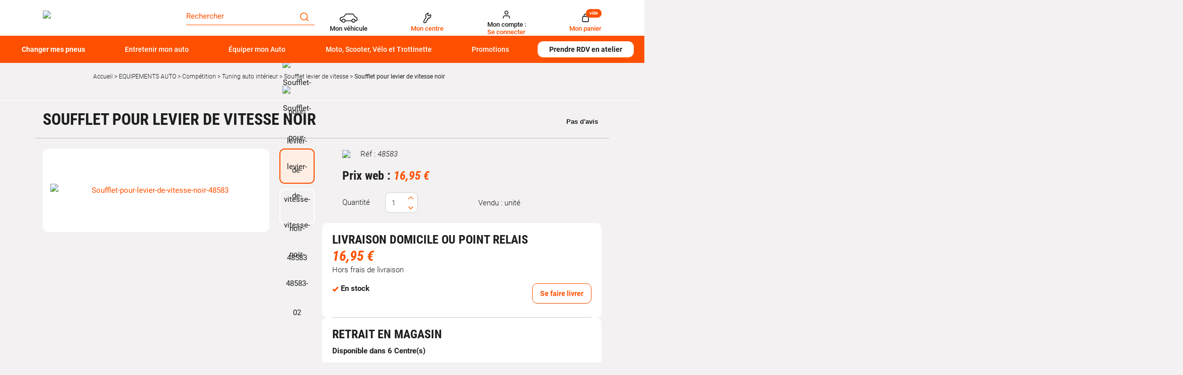

--- FILE ---
content_type: text/html; charset=utf-8
request_url: https://www.autobacs.fr/soufflet-pour-levier-de-vitesse-noir.html
body_size: 27054
content:
<!doctype html>
<html data-ng-app="RbsChangeApp" lang="fr_FR" data-ng-strict-di="">
	<head>
        <!-- Google Tag Manager (noscript) -->
<noscript>
    <iframe src="//www.googletagmanager.com/ns.html?id=GTM-T2PHF4T" height="0" width="0" style="display:none;visibility:hidden"></iframe>
</noscript>
<!-- End Google Tag Manager (noscript) -->

		<meta http-equiv="content-type" content="text/html; charset=utf-8" />
		<meta name="viewport" content="width=device-width, initial-scale=1, maximum-scale=1" />
		<title>Soufflet pour levier de vitesse noir PLANET LINE - Soufflet levier de vitesse | Autobacs</title>
	<meta name="description" content="Découvrez notre Soufflet pour levier de vitesse noir. " />
	<meta name="keywords" content="" />
	<link rel="canonical" href="https://www.autobacs.fr/soufflet-pour-levier-de-vitesse-noir.html" />
					<base href="https://www.autobacs.fr/" target="_self" />
					<meta name="generator" content="Planet Unified Commerce" />
		
																																																								
		<link rel="apple-touch-icon" sizes="72x72" href="/Assets/251831/Theme/Project/Autobacs/img/favicon/apple-touch-icon.png">
		<link rel="icon" type="image/png" sizes="32x32" href="/Assets/251831/Theme/Project/Autobacs/img/favicon/favicon-32x32.png">
		<link rel="icon" type="image/png" sizes="16x16" href="/Assets/251831/Theme/Project/Autobacs/img/favicon/favicon-16x16.png">
		<link rel="manifest" href="/Assets/251831/Theme/Project/Autobacs/img/favicon/site.webmanifest">
		<link rel="mask-icon" href="/Assets/251831/Theme/Project/Autobacs/img/favicon/safari-pinned-tab.svg" color="#5bbad5">
		<meta name="msapplication-TileColor" content="#da532c">
		<meta name="theme-color" content="#ffffff">
			<link rel="stylesheet" type="text/css" href="/Assets/251831/Theme/Rbs/Base/lib/nouislider/distribute/nouislider.min.css" />
	<link rel="stylesheet" type="text/css" href="/Assets/251831/Theme/Rbs/Base/lib/bootstrap/css/bootstrap.min.css" />
	<link rel="stylesheet" type="text/css" href="/Assets/251831/Theme/Rbs/Base/lib/bootstrap/css/bootstrap-theme.min.css" />
	<link rel="stylesheet" type="text/css" href="/Assets/251831/Theme/Rbs/Base/less/all-styles.less.autobacs-autobacs-fr.css" />
	<link rel="stylesheet" type="text/css" href="/Assets/251831/Theme/Project/Autobacs/less/all-styles.less.autobacs-autobacs-fr.css" />
	<link rel="stylesheet" type="text/css" href="/Assets/251831/Theme/Project/Autobacs/blocks.css" />
		<script type="text/javascript">
			window.__change = {"__resources":[],"rbsWebsiteTrackersManager":{"configuration":{"consultedMaxCount":10,"consultedPersistDays":30}},"userContext":{"accessorId":0,"mdStatutUser":"Non connect\u00e9"},"pageContext":{"mdPageCategory1":"EQUIPEMENTS AUTO","mdPageCategory2":"Comp\u00e9tition","mdPageCategory3":"Tuning auto interieur","mdPageCategory4":"Soufflet levier de vitesse","mdPageRole":"Ecommerce"},"navigationContext":{"websiteId":100198,"sectionId":129903,"detailDocumentId":151047,"pageIdentifier":"100823,fr_FR","themeName":"Project_Autobacs","LCID":"fr_FR","assetBasePath":"\/Assets\/251831\/"},"application":{"env":"production"},"blockParameters":{"headAnalytics":{"identifier":"GTM-T2PHF4T","enableTag":true,"tTL":3600,"fullyQualifiedTemplateName":"Project_Autobacs:head-google-tag-manager.twig","_cached":true},"gtmHead":{"documentId":151047,"environmentData":{"work":"production","currency":"EUR"},"pageData":{"name":"","type":"product","category1":"","category2":"","category3":"","categoryCount":0},"userData":{"id":"","is_authenticated":false,"is_new":true,"email_optin":false,"email":"","email_sha256":"","phone_optin":false,"phone_sha256":""},"storeData":{"shop_id":"","shop_name":"","shop_postcode":""},"carData":{"car_brand":"","car_model":""},"toDisplayDocumentId":151047,"webStoreId":0,"billingAreaId":0,"zone":null,"targetIds":null,"storeId":0,"displayPricesWithoutTax":false,"displayPricesWithTax":false,"handleWebStorePrices":false,"handleStorePrices":false,"tTL":3600,"idGtm":"GTM-TM9FZ2LQ","sessionId":"3j9cbbmvjOTpqDHjKIJhDrCtVNJjjkG5","vehicleKtype":null},"analytics":{"identifier":"GTM-T2PHF4T","enableTag":true,"tTL":3600,"fullyQualifiedTemplateName":"Project_Autobacs:google-tag-manager.twig","_cached":true},"headSeo":{"documentId":151047,"tTL":60,"pageId":100823,"isDetailPage":true,"websiteId":100198,"decoratorId":0,"canonicalRelativePath":"soufflet-pour-levier-de-vitesse-noir.html","canonicalQuery":[]},"responsiveHeader1":{"tTL":60,"blockNames":"mainMenu","_cached":true},"responsiveHeader2":{"tTL":60,"blockNames":"shortStore, accountShort, shortCart","_cached":true},"brandLogo":{"tTL":60,"fullyQualifiedTemplateName":"Project_Autobacs:block-main-logo.twig","logoImage":204110,"_cached":true},"myVehicle":{"tTL":60,"sessionId":"3j9cbbmvjOTpqDHjKIJhDrCtVNJjjkG5","vehicleMatriculation":null},"shortStore":{"autoSelect":false,"dropdownPosition":"right","tTL":60,"fullyQualifiedTemplateName":"Rbs_Storeshipping:short-store-preloaded.twig","storeId":0,"_cached":true},"accountShort":{"accessorId":null,"toDisplayDocumentId":203188,"maxLevel":1,"pageId":100823,"sectionId":129903,"websiteId":100198,"realm":"web","userAccountPage":100885,"dropdownPosition":"right","tTL":60,"fullyQualifiedTemplateName":"Rbs_User:account-short-preloaded.twig","accessorName":null},"shortCart":{"imageFormats":"shortCartItem","dropdownPosition":"right","webStoreId":100813,"billingAreaId":100327,"zone":"FRC","targetIds":null,"storeId":0,"displayPricesWithoutTax":false,"displayPricesWithTax":true,"handleWebStorePrices":true,"handleStorePrices":true,"tTL":0,"fullyQualifiedTemplateName":"Rbs_Commerce:short-cart-preloaded.twig","loadCartFromServerSide":true,"cartIdentifier":null},"mainMenu":{"templateName":"menu-vertical.twig","showTitle":false,"contextual":false,"toDisplayDocumentId":117858,"offset":0,"maxLevel":3,"pageId":100823,"sectionId":129903,"websiteId":100198,"imageFormats":null,"attributesMaxLevel":-1,"tTL":60,"fullyQualifiedTemplateName":"Project_Autobacs:menu-scroll.twig","displayCategoryIndexLink":true},"thread":{"separator":"\/","sectionId":129903,"documentId":151047,"tTL":60},"search":{"doofinderStoreId":"6895b3d7-592d-4519-8e34-1aa3a7257bcd","tTL":60,"_cached":true},"footerReassurance":{"toDisplayDocumentId":5581031,"tTL":60,"_cached":true},"footerMenu1":{"templateName":"menu-vertical.twig","showTitle":true,"contextual":false,"toDisplayDocumentId":117941,"offset":0,"maxLevel":1,"pageId":100823,"sectionId":129903,"websiteId":100198,"imageFormats":null,"attributesMaxLevel":-1,"tTL":60,"fullyQualifiedTemplateName":"Rbs_Website:menu-vertical.twig"},"footerMenu2":{"templateName":"menu-vertical.twig","showTitle":true,"contextual":false,"toDisplayDocumentId":117942,"offset":0,"maxLevel":1,"pageId":100823,"sectionId":129903,"websiteId":100198,"imageFormats":null,"attributesMaxLevel":-1,"tTL":60,"fullyQualifiedTemplateName":"Rbs_Website:menu-vertical.twig"},"footerRdvContact":{"toDisplayDocumentId":117944,"tTL":60,"_cached":true},"footerPayment":{"tTL":60,"fullyQualifiedTemplateName":"Project_Autobacs:footer-payment.twig","logos":[117948,117950],"_cached":true},"footerMenu3":{"templateName":"menu-vertical.twig","showTitle":false,"contextual":false,"toDisplayDocumentId":117945,"offset":0,"maxLevel":1,"pageId":100823,"sectionId":129903,"websiteId":100198,"imageFormats":null,"attributesMaxLevel":-1,"tTL":60,"fullyQualifiedTemplateName":"Project_Autobacs:menu-column.twig","deployAll":false,"nofollowLinkIndexes":"1,2,3,7,8,9,10","columnSize":3},"footerTecDoc":{"tTL":60,"fullyQualifiedTemplateName":"Project_Autobacs:footer-tecdoc.twig","logoImage":5696052,"urlTecDoc":"https:\/\/www.infopro-digital.com\/fr\/","tecDocTerms":117946,"_cached":true},"footerLegal":{"templateName":"menu-vertical.twig","showTitle":false,"contextual":false,"toDisplayDocumentId":117947,"offset":0,"maxLevel":1,"pageId":100823,"sectionId":129903,"websiteId":100198,"imageFormats":null,"attributesMaxLevel":-1,"tTL":60,"fullyQualifiedTemplateName":"Project_Autobacs:menu-pills.twig","nofollowLinkIndexes":"1,2,3,4,5"},"footerSocial":{"tTL":60,"fullyQualifiedTemplateName":"Project_Autobacs:footer-social.twig","logoFacebook":117952,"logoInstagram":117949,"_cached":true},"2":{"productIds":[151047],"tTL":0,"fullyQualifiedTemplateName":"Rbs_Wishlist:wishlist-button-preloaded.twig","storeId":100813,"userId":false,"wishlistIds":[]},"35":{"toDisplayDocumentId":151047,"detailed":true,"dataSetNames":"rootProduct,productSet,animations,jsonLd,axes","imageFormats":"x,detail,detailThumbnail,pictogram,attribute,setItem,selectorItem","animationDisplayMode":"none","handleReviews":false,"handleSocial":false,"socialNetworks":"twitter,facebook,pinterest","contextKeySuffix":null,"variantId":0,"visualsDisplayMode":"classic","visualsSliderInterval":5000,"ratingScale":5,"webStoreId":100813,"billingAreaId":100327,"zone":"FRC","targetIds":null,"storeId":0,"displayPricesWithoutTax":false,"displayPricesWithTax":true,"handleWebStorePrices":true,"handleStorePrices":true,"originalHandleReviews":true,"tTL":60,"fullyQualifiedTemplateName":"Rbs_Catalog:product-detail.twig","cartBox":"dual","onlyAvailableInStore":false,"isProductInService":false,"showDeliveryDelay":false,"activateZoom":true,"zoomType":"modal","showQuantity":true,"showAnimationPictogram":false,"displayIncludedTax":true,"attributesVisiblityContext":"CONTEXTE-DROITE-VISUEL-PRODUIT","templateId":"577258fb31f02306e4e3aaf9","businessUnitId":"5d0bb68978e8a90001f213d6","fontColor":"#191919","starsColor":"#00b67a","themeLight":true,"pageId":100823,"contextKey":"100823_","sectionId":129903,"quickBuyPageFunction":"Rbs_Catalog_ProductQuickBuy"},"47":{"skus":["48583"],"tTL":60,"templateId":"5763bccae0a06d08e809ecbb","businessUnitId":"5d0bb68978e8a90001f213d6","countReviewsDisplayed":5,"fontColor":"#191919","starsColor":"#00b67a","themeLight":true},"6":{"title":"Produits similaires","toDisplayDocumentId":151047,"imageFormats":"listItem,pictogram, original, 160x55","crossSellingType":"SIMILAR","webStoreId":100813,"billingAreaId":100327,"zone":"FRC","targetIds":null,"storeId":0,"displayPricesWithoutTax":false,"displayPricesWithTax":true,"handleWebStorePrices":true,"handleStorePrices":true,"dataSetNames":"stock,price,animations","tTL":60,"quickBuyOnSimple":true,"quickBuyOnVariant":true,"showLastAxisValues":false,"asynchronousMode":false,"fullyQualifiedTemplateName":"Rbs_Catalog:product-list-slider-preloded.twig","itemsPerSlide":4,"interval":6000,"productId":151047},"13":{"title":"Accessoires","toDisplayDocumentId":151047,"imageFormats":"listItem,pictogram, original, 160x55","crossSellingType":"ACCESSORIES","webStoreId":100813,"billingAreaId":100327,"zone":"FRC","targetIds":null,"storeId":0,"displayPricesWithoutTax":false,"displayPricesWithTax":true,"handleWebStorePrices":true,"handleStorePrices":true,"dataSetNames":"stock,price,animations","tTL":60,"quickBuyOnSimple":true,"quickBuyOnVariant":true,"showLastAxisValues":false,"asynchronousMode":false,"fullyQualifiedTemplateName":"Rbs_Catalog:product-list-slider-preloded.twig","itemsPerSlide":4,"interval":6000,"productId":151047},"27":{"title":"Nos clients ont \u00e9galement achet\u00e9s","toDisplayDocumentId":151047,"imageFormats":"listItem,pictogram, original, 160x55","crossSellingType":"CUSTOMERS_PURCHASES","webStoreId":100813,"billingAreaId":100327,"zone":"FRC","targetIds":null,"storeId":0,"displayPricesWithoutTax":false,"displayPricesWithTax":true,"handleWebStorePrices":true,"handleStorePrices":true,"dataSetNames":"stock,price,animations,lastAxis","tTL":60,"quickBuyOnSimple":true,"quickBuyOnVariant":true,"showLastAxisValues":true,"asynchronousMode":false,"fullyQualifiedTemplateName":"Rbs_Catalog:product-list-slider-preloded.twig","itemsPerSlide":4,"interval":5000,"productId":151047},"25":{"content":{"e":"Html","t":"<div align=\"center\"><a href=\"\" data-document-id=\"591218\"><img src=\"https:\/\/www.autobacs.fr\/rest.php\/resources\/Rbs\/Media\/Image\/4177026\/resize\" data-document-id=\"4177026\" alt=\"Banni\u00e8re retrait en magasin sous 2 heures Autobacs\" title=\"Banni\u00e8re retrait en magasin sous 2 heures Autobacs\"><\/a><\/div> ","h":null},"tTL":60,"saveContent":{"e":"Html","t":"<div align=\"center\"><a href=\"\" data-document-id=\"591218\"><img src=\"https:\/\/www.autobacs.fr\/rest.php\/resources\/Rbs\/Media\/Image\/4177026\/resize\" data-document-id=\"4177026\" alt=\"Banni\u00e8re retrait en magasin sous 2 heures Autobacs\" title=\"Banni\u00e8re retrait en magasin sous 2 heures Autobacs\"><\/a><\/div> ","h":null},"_cached":true}},"links":[],"Rbs_Geo_Config":{"OSM":{"tileLayerName":"\/\/{s}.tile.openstreetmap.org\/{z}\/{x}\/{y}.png","url":"https:\/\/nominatim.openstreetmap.org\/","APIKey":null},"Google":{"client":null,"APIKey":"AIzaSyCyP2WnJLQOMRibcb6ECk_b1xAhLXZOlWo"}}};
		</script>
	</head>
	<body class="body default">
		<div class="overlay"></div>
		<!-- DataLayer init -->
<div data-autobacs-gtm-pages=""></div>
<!-- End DataLayer init -->
<!-- Google Tag Manager init -->
<div data-autobacs-gtm-script="GTM-T2PHF4T"></div>
<!-- End Google Tag Manager -->

   		<script type="application/javascript">
    window.__change['gtmHead'] = {"documentId":151047,"environmentData":{"work":"production","currency":"EUR"},"pageData":{"name":"","type":"product","category1":"","category2":"","category3":"","categoryCount":0},"userData":{"id":"","is_authenticated":false,"is_new":true,"email_optin":false,"email":"","email_sha256":"","phone_optin":false,"phone_sha256":""},"storeData":{"shop_id":"","shop_name":"","shop_postcode":""},"carData":{"car_brand":"","car_model":""},"toDisplayDocumentId":151047,"webStoreId":0,"billingAreaId":0,"zone":null,"targetIds":null,"storeId":0,"displayPricesWithoutTax":false,"displayPricesWithTax":false,"handleWebStorePrices":false,"handleStorePrices":false,"tTL":3600,"idGtm":"GTM-TM9FZ2LQ","sessionId":"3j9cbbmvjOTpqDHjKIJhDrCtVNJjjkG5","vehicleKtype":null};

    var dataLayer = [];
    var blockData = Array;
</script>

<div id="project-gtm" data-project-gtm-google-tag-manager="" data-block-id="gtmHead" data-identifier="GTM-TM9FZ2LQ" data-block-data="{&quot;documentId&quot;:151047,&quot;environmentData&quot;:{&quot;work&quot;:&quot;production&quot;,&quot;currency&quot;:&quot;EUR&quot;},&quot;pageData&quot;:{&quot;name&quot;:&quot;&quot;,&quot;type&quot;:&quot;product&quot;,&quot;category1&quot;:&quot;&quot;,&quot;category2&quot;:&quot;&quot;,&quot;category3&quot;:&quot;&quot;,&quot;categoryCount&quot;:0},&quot;userData&quot;:{&quot;id&quot;:&quot;&quot;,&quot;is_authenticated&quot;:false,&quot;is_new&quot;:true,&quot;email_optin&quot;:false,&quot;email&quot;:&quot;&quot;,&quot;email_sha256&quot;:&quot;&quot;,&quot;phone_optin&quot;:false,&quot;phone_sha256&quot;:&quot;&quot;},&quot;storeData&quot;:{&quot;shop_id&quot;:&quot;&quot;,&quot;shop_name&quot;:&quot;&quot;,&quot;shop_postcode&quot;:&quot;&quot;},&quot;carData&quot;:{&quot;car_brand&quot;:&quot;&quot;,&quot;car_model&quot;:&quot;&quot;},&quot;toDisplayDocumentId&quot;:151047,&quot;webStoreId&quot;:0,&quot;billingAreaId&quot;:0,&quot;zone&quot;:null,&quot;targetIds&quot;:null,&quot;storeId&quot;:0,&quot;displayPricesWithoutTax&quot;:false,&quot;displayPricesWithTax&quot;:false,&quot;handleWebStorePrices&quot;:false,&quot;handleStorePrices&quot;:false,&quot;tTL&quot;:3600,&quot;idGtm&quot;:&quot;GTM-TM9FZ2LQ&quot;,&quot;sessionId&quot;:&quot;3j9cbbmvjOTpqDHjKIJhDrCtVNJjjkG5&quot;,&quot;vehicleKtype&quot;:null}"></div>
<noscript>
    <iframe src="https://www.googletagmanager.com/ns.html?id=GTM-TM9FZ2LQ" height="0" width="0" style="display:none;visibility:hidden">
    </iframe>
</noscript>

		<header id="header" class="header">
			<div class="container">
				<div class="container-fluid">
					<div id="header-top" class="header-top main-grad">
						<div class="row">
							<div class="col-xs-12 col-sm-3 col-lg-3 d-flex">
								<div data-type="block" data-id="responsiveHeader1" data-name="Rbs_Website_ResponsiveSummary" data-layout-rbs-website-responsive-summary="" data-rbs-block-container="responsiveHeader1" class="block visible-xs-block">
	<div data-rbs-website-responsive-summary="" data-block-names="mainMenu">
		<ul class="list-inline responsive-summary"></ul>
	</div>
</div>
								<div data-type="block" data-id="brandLogo" data-name="Rbs_Website_XhtmlTemplate" data-layout-rbs-website-xhtml-template="" data-rbs-block-container="brandLogo" class="block"><a href="/" title="Page d&#039;accueil Autobacs" class="u-block">
    <img class="main-logo" src="https://autobacs-autobacs-fr-storage.omn.proximis.com/Imagestorage/images/2560/1600/6086d036ecf00_autobacs_logo.png"/>
</a></div>
								<div data-type="block" data-id="responsiveHeader2" data-name="Rbs_Website_ResponsiveSummary" data-layout-rbs-website-responsive-summary="" data-rbs-block-container="responsiveHeader2" class="block visible-xs-block">
	<div data-rbs-website-responsive-summary="" data-block-names="shortStore, accountShort, shortCart">
		<ul class="list-inline responsive-summary"></ul>
	</div>
</div>
							</div>
							<div class="col-xs-12 col-sm-3 col-lg-3 header-search-wrapper"
									 data-ng-cloak=""
									 data-ng-class="{'isProductList': isProductList || isProductListTire}">
								<div class="header-search">
									<div data-type="block" data-id="search" data-name="Project_Doofinder_HeaderSearchField" data-layout-project-doofinder-header-search-field="" data-rbs-block-container="search" class="block">
    <div class="input-group">
        <input id="search-field" name="searchText" type="text" data-ng-model="suggester.searchText"
               class="form-control elastic-search" autocomplete="off"
               placeholder="Rechercher" maxlength="200"/>
        <span class="input-group-btn">
            <button onclick="document.getElementById('mon-champ').focus()" class="btn btn-primary"
                    title="Rechercher">
                	<span class="autobacs-icon-search" aria-hidden="true"></span>

            </button>
        </span>
    </div>


<script src="https://eu1-config.doofinder.com/2.x/6895b3d7-592d-4519-8e34-1aa3a7257bcd.js" async></script>

<script>
    document.addEventListener("doofinder.layer.load", () => {
        document.addEventListener("doofinder.layer.itemClick", e => {
            const url = e.detail?.url;
            if (url) {
                window.location.href = url;
            }
        });
    })
</script>
</div>
								</div>
								<div class="editable-zone" data-id="mobileFilters"></div>
							</div>
							<div class="col-xs-12 col-sm-6 col-lg-6 text-right d-none-sm">
								<div data-type="block" data-id="myVehicle" data-name="Project_Matriculation_MyVehicle" data-layout-project-matriculation-my-vehicle="" data-rbs-block-container="myVehicle" class="block visible-sm-inline-block visible-md-inline-block visible-lg-inline-block">
		<div data-ng-controller="ProjectMatriculationMyVehicle"
			 data-legal-notice="[]">
		<div id="my-vehicle">
							<a data-ng-click="openModal()"
					 href="javascript:"
					 data-toggle="dropdown"
					 class="dropdown-toggle">
						<span class="autobacs-icon-car" aria-hidden="true"></span>

					<span class="titles">
													<span class="title title--dark hidden-xs">
								Mon véhicule
							</span>
					  					</span>

				</a>
					</div>
	</div>
</div>
								<div data-type="block" data-id="shortStore" data-name="Rbs_Storeshipping_ShortStore" data-layout-rbs-storeshipping-short-store="" data-rbs-block-container="shortStore" class="block visible-sm-inline-block visible-md-inline-block visible-lg-inline-block">	
		<script type="text/javascript">
      window.__change['shortStore'] = null;
	</script>

	<div data-ng-controller="RbsShortStore"
			 data-choose-store-url="https://www.autobacs.fr/centres-autobacs.html">
		<div class="short-store">
												<div>
						<a href="https://www.autobacs.fr/centres-autobacs.html">
								<span class="autobacs-icon-store" aria-hidden="true"></span>

							<div class="titles">
								<span class="title title--darl hidden-xs">Mon centre</span>
							</div>
						</a>
					</div>
									</div>
	</div>
</div>
								<div data-type="block" data-id="accountShort" data-name="Rbs_User_AccountShort" data-layout-rbs-user-account-short="" data-rbs-block-container="accountShort" class="block visible-sm-inline-block visible-md-inline-block visible-lg-inline-block">
	
		<script type="text/javascript">
		window.__change['accountShort'] = {"userAccountPageUrl":"mon-compte.html","rootMenuEntry":{"title":"Mon compte","url":null,"documentId":203188,"typology":null,"isInPath":false,"isCurrent":false,"children":[{"title":"Mon compte","url":"mon-compte.html","documentId":100885,"typology":null,"isInPath":false,"isCurrent":false,"children":null},{"title":"Mes commandes","url":"mes-commandes.html","documentId":100898,"typology":null,"isInPath":false,"isCurrent":false,"children":null},{"title":"Mes listes d'envies","url":"mes-listes-d-envies.html","documentId":100829,"typology":null,"isInPath":false,"isCurrent":false,"children":null}]}};
	</script>

	<div data-ng-controller="RbsUserAccountShort">
		<div class="content">
											<div class="dropdown">
					<a href="mon-compte.html" data-toggle="dropdown" class="dropdown-toggle">
						  	<span class="autobacs-icon-user" aria-hidden="true"></span>

  <div class="titles">
    <span class="title title--dark">
       Mon compte :
    </span>
    <span class="title">
              Se connecter
          </span>
  </div>

					</a>
					<ul class="dropdown-menu dropdown-menu-right">
																					<li>
									<a href="https://www.autobacs.fr/identification.html">
										Connexion
									</a>
								</li>
								<li>
									<a href="https://www.autobacs.fr/creation-de-compte.html">
										Créez votre compte client
									</a>
								</li>
																		</ul>
				</div>
					</div>
	</div>
</div>
								<div data-type="block" data-id="shortCart" data-name="Rbs_Commerce_ShortCart" data-layout-rbs-commerce-short-cart="" data-rbs-block-container="shortCart" class="block visible-sm-inline-block visible-md-inline-block visible-lg-inline-block">		
	<div data-ng-controller="RbsCommerceShortCartPreloaded"
			data-delete-product-waiting-message="Suppression du produit..."
			data-product-count="0">
		<div class="content">
				<script type="application/javascript">
		window.__change['shortCart'] = {"lines":null};
		var blockData = {"shortCartProductsData":[]};
		var cartData = null;
	</script>
	<div data-project-gtm-remove-product-cart="" data-ng-cloak="" class="form-inline"></div>
																<div class="dropdown">
							<a href="#" data-toggle="dropdown" class="dropdown-toggle">
									<span class="autobacs-icon-shopping-cart" aria-hidden="true"></span>

								<span class="title hidden-xs">Mon panier</span>
								<span class="badge hidden-xs">vide</span>
								<span class="badge visible-xs-inline-block">0</span>
								<span class="caret hidden-xs"></span>
							</a>
							<ul class="dropdown-menu dropdown-menu-right">
								<li>
																			<a href="https://www.autobacs.fr/mon-panier.html">
											Votre panier est vide.
										</a>
																	</li>
							</ul>
						</div>
												
		</div>
	</div>
</div>
							</div>
						</div>
					</div>
				</div>
				<div class="header-bottom-wrapper">
					<div class="container-fluid">
						<div id="header-bottom" class="header-menu col-md-12">
							<div data-type="block" data-id="mainMenu" data-name="Rbs_Website_Menu" data-layout-rbs-website-menu="" data-rbs-block-container="mainMenu" class="block visible-sm-block visible-md-block visible-lg-block">
	<script type="text/javascript">
		window.__change['mainMenu'] = {"title":"Menu principal","url":null,"documentId":117858,"typology":null,"isInPath":false,"isCurrent":false,"children":[{"title":"Changer mes pneus","url":null,"documentId":4338166,"typology":null,"isInPath":false,"isCurrent":false,"children":[{"title":"Pneus par v\u00e9hicule","url":"pneus-auto\/pneu-par-vehicule.html","documentId":4337807,"typology":null,"isInPath":false,"isCurrent":false,"children":[{"title":"Pneu tourisme","url":"pneu-par-vehicule\/pneu-tourisme.html","documentId":4337814,"typology":null,"isInPath":false,"isCurrent":false,"children":null},{"title":"Pneu utilitaires et camionnette","url":"pneu-par-vehicule\/pneu-utilitaires-et-camionnette.html","documentId":4337821,"typology":null,"isInPath":false,"isCurrent":false,"children":null},{"title":"Pneu 4x4 et SUV","url":"pneu-par-vehicule\/pneu-4x4-et-suv.html","documentId":4337828,"typology":null,"isInPath":false,"isCurrent":false,"children":null},{"title":"Pneu SUV","url":"pneu-par-vehicule\/pneu-suv.html","documentId":5852200,"typology":null,"isInPath":false,"isCurrent":false,"children":null}]},{"title":"Pneus par saisons","url":"pneus-auto\/pneus-par-saisons.html","documentId":4337779,"typology":null,"isInPath":false,"isCurrent":false,"children":[{"title":"Pneu \u00e9t\u00e9","url":"pneus-par-saisons\/pneu-ete.html","documentId":4337786,"typology":null,"isInPath":false,"isCurrent":false,"children":null},{"title":"Pneu hiver","url":"pneus-par-saisons\/pneu-hiver.html","documentId":4337793,"typology":null,"isInPath":false,"isCurrent":false,"children":null},{"title":"Pneu 4 saisons","url":"pneus-par-saisons\/pneu-4-saisons.html","documentId":4337800,"typology":null,"isInPath":false,"isCurrent":false,"children":null}]},{"title":"Pneus par marques","url":"pneus-auto\/marque-de-pneus.html","documentId":4337877,"typology":null,"isInPath":false,"isCurrent":false,"children":[{"title":"Pneu Michelin","url":"marque-de-pneus\/pneu-michelin.html","documentId":4337912,"typology":null,"isInPath":false,"isCurrent":false,"children":null},{"title":"Pneu Bridgestone","url":"marque-de-pneus\/pneu-bridgestone.html","documentId":4337891,"typology":null,"isInPath":false,"isCurrent":false,"children":null},{"title":"Pneu Autogreen","url":"marque-de-pneus\/pneu-autogreen.html","documentId":4337954,"typology":null,"isInPath":false,"isCurrent":false,"children":null},{"title":"Pneu Falken","url":"marque-de-pneus\/pneu-falken.html","documentId":4337933,"typology":null,"isInPath":false,"isCurrent":false,"children":null},{"title":"Pneu Nexen","url":"marque-de-pneus\/pneu-nexen.html","documentId":4337961,"typology":null,"isInPath":false,"isCurrent":false,"children":null},{"title":"Pneu Dunlop","url":"marque-de-pneus\/pneu-dunlop.html","documentId":4337898,"typology":null,"isInPath":false,"isCurrent":false,"children":null},{"title":"Pneu Goodyear","url":"marque-de-pneus\/pneu-goodyear.html","documentId":4337905,"typology":null,"isInPath":false,"isCurrent":false,"children":null},{"title":"Pneu Vredestein","url":"marque-de-pneus\/pneu-vredestein.html","documentId":4337884,"typology":null,"isInPath":false,"isCurrent":false,"children":null},{"title":"Pneu Uniroyal","url":"marque-de-pneus\/pneu-uniroyal.html","documentId":4337926,"typology":null,"isInPath":false,"isCurrent":false,"children":null},{"title":"Pneu Continental","url":"marque-de-pneus\/pneu-continental.html","documentId":4337940,"typology":null,"isInPath":false,"isCurrent":false,"children":null},{"title":"Pneu Hankook","url":"marque-de-pneus\/pneu-hankook.html","documentId":4337947,"typology":null,"isInPath":false,"isCurrent":false,"children":null},{"title":"Pneu Pirelli","url":"marque-de-pneus\/pneu-pirelli.html","documentId":4337919,"typology":null,"isInPath":false,"isCurrent":false,"children":null}]},{"title":"Top dimensions pneu","url":"pneus-auto\/top-dimensions-pneu.html","documentId":4337842,"typology":null,"isInPath":false,"isCurrent":false,"children":[{"title":"Pneu 175\/65 R14","url":"top-dimensions-pneu\/pneu-175\/65-r14.html","documentId":4337856,"typology":null,"isInPath":false,"isCurrent":false,"children":null},{"title":"Pneu 185\/60 R15","url":"top-dimensions-pneu\/pneu-185\/60-r15.html","documentId":4337863,"typology":null,"isInPath":false,"isCurrent":false,"children":null},{"title":"Pneu 195\/65 R15","url":"top-dimensions-pneu\/pneu-195\/65-r15.html","documentId":4337870,"typology":null,"isInPath":false,"isCurrent":false,"children":null},{"title":"Pneu 205\/55 R16","url":"top-dimensions-pneu\/pneu-205\/55-r16.html","documentId":4337849,"typology":null,"isInPath":false,"isCurrent":false,"children":null},{"title":"Pneu 225\/40 R18","url":"top-dimensions-pneu\/pneu-225\/40-r18.html","documentId":5332459,"typology":null,"isInPath":false,"isCurrent":false,"children":null}]},{"title":"Chaines neige et chaussettes neige","url":"pneus-et-jantes\/chaines-neige-et-chaussettes-neige.html","documentId":102399,"typology":null,"isInPath":false,"isCurrent":false,"children":[{"title":"Chaines neige","url":"chaines-neige-et-chaussettes-neige\/chaines-neige.html","documentId":4952986,"typology":null,"isInPath":false,"isCurrent":false,"children":null},{"title":"Chaussettes neige","url":"chaines-neige-et-chaussettes-neige\/chaussettes-neige.html","documentId":4948811,"typology":null,"isInPath":false,"isCurrent":false,"children":null},{"title":"Accessoires Chaines neige ","url":"chaines-neige-et-chaussettes\/accessoires-chaines-neige-.html","documentId":129290,"typology":null,"isInPath":false,"isCurrent":false,"children":null},{"title":"FAQ Cha\u00eenes neige et Chaussettes Neige","url":"chaines-neige-et-chaussettes-neige\/faq-chaines-neige-et-chaussettes-neige.html","documentId":5443758,"typology":null,"isInPath":false,"isCurrent":false,"children":null}]},{"title":"Accessoires de roues","url":"pneus-et-jantes\/accessoires-de-roues.html","documentId":102329,"typology":null,"isInPath":false,"isCurrent":false,"children":[{"title":"Bouchons de valves","url":"accessoires-de-roues\/bouchons-de-valves.html","documentId":102378,"typology":null,"isInPath":false,"isCurrent":false,"children":null},{"title":"Bombe anti-crevaison & kit de r\u00e9paration","url":"jantes-chaines-et-accessoires\/bombe-anti-crevaison-kit-de-reparation.html","documentId":102406,"typology":null,"isInPath":false,"isCurrent":false,"children":null},{"title":"Cl\u00e9 en croix & d\u00e9monte pneu","url":"accessoires-de-roues\/cle-en-croix-demonte-pneu.html","documentId":5333588,"typology":null,"isInPath":false,"isCurrent":false,"children":null},{"title":"\u00c9crous","url":"accessoires-de-roues\/ecrous.html","documentId":129297,"typology":null,"isInPath":false,"isCurrent":false,"children":null},{"title":"Ecrous Antivol","url":"jantes-chaines-et-accessoires\/ecrous-antivol.html","documentId":102357,"typology":null,"isInPath":false,"isCurrent":false,"children":null},{"title":"Enjoliveur","url":"jantes-chaines-et-accessoires\/enjoliveur.html","documentId":102385,"typology":null,"isInPath":false,"isCurrent":false,"children":null},{"title":"Gonfleur - Pompe","url":"accessoires-de-roues\/gonfleur-pompe.html","documentId":590539,"typology":null,"isInPath":false,"isCurrent":false,"children":null}]},{"title":"Jantes T\u00f4le et Aluminium","url":"pneus-et-jantes\/jantes.html","documentId":5431847,"typology":null,"isInPath":false,"isCurrent":false,"children":[{"title":"Jantes Alu","url":"jantes\/jantes-alu.html","documentId":5431855,"typology":null,"isInPath":false,"isCurrent":false,"children":null},{"title":"Jantes T\u00f4le","url":"jantes\/jantes-tole.html","documentId":5431865,"typology":null,"isInPath":false,"isCurrent":false,"children":null},{"title":"Pack jantes et pneus","url":"jantes\/pack-jantes-et-pneus.html","documentId":102350,"typology":null,"isInPath":false,"isCurrent":false,"children":null}]}]},{"title":"Entretenir mon auto","url":null,"documentId":5339729,"typology":null,"isInPath":false,"isCurrent":false,"children":[{"title":"Ampoules - \u00c9clairage","url":"entretien-auto\/ampoules-eclairage.html","documentId":527063,"typology":null,"isInPath":false,"isCurrent":false,"children":[{"title":"Ampoules","url":"ampoules-eclairage\/ampoules.html","documentId":594965,"typology":null,"isInPath":false,"isCurrent":false,"children":null},{"title":"Coffret d'ampoules","url":"eclairage\/coffret-d-ampoules.html","documentId":529594,"typology":null,"isInPath":false,"isCurrent":false,"children":null},{"title":"Adaptateur ampoules","url":"eclairage\/adaptateur-ampoules.html","documentId":129556,"typology":null,"isInPath":false,"isCurrent":false,"children":null}]},{"title":"Batterie - D\u00e9marrage","url":"entretien-auto\/batterie-demarrage-electricite.html","documentId":103288,"typology":null,"isInPath":false,"isCurrent":false,"children":[{"title":"Batterie voiture","url":"batterie-demarrage-electricite\/batterie-voiture.html","documentId":103295,"typology":null,"isInPath":false,"isCurrent":false,"children":null},{"title":"Accessoires Batterie","url":"batterie-demarrage-electricite\/accessoires-batterie.html","documentId":129563,"typology":null,"isInPath":false,"isCurrent":false,"children":null},{"title":"Bougies d'allumage","url":"batterie-demarrage-electricite\/bougies-d-allumage.html","documentId":785096,"typology":null,"isInPath":false,"isCurrent":false,"children":null},{"title":"Bougies de pr\u00e9chauffage","url":"batterie-demarrage-electricite\/bougies-de-prechauffage.html","documentId":1010225,"typology":null,"isInPath":false,"isCurrent":false,"children":null},{"title":"Booster Auto","url":"batterie-demarrage-electricite\/booster-auto.html","documentId":103316,"typology":null,"isInPath":false,"isCurrent":false,"children":null},{"title":"C\u00e2ble de d\u00e9marrage","url":"batterie-demarrage-electricite\/cable-de-demarrage.html","documentId":103302,"typology":null,"isInPath":false,"isCurrent":false,"children":null},{"title":"Chargeur batterie voiture","url":"batterie-demarrage\/chargeur-batterie-voiture.html","documentId":103309,"typology":null,"isInPath":false,"isCurrent":false,"children":null}]},{"title":"Essuie-glace","url":"entretien-auto\/essuie-glace.html","documentId":103323,"typology":null,"isInPath":false,"isCurrent":false,"children":[{"title":"Balais d'essuie-glace","url":"essuie-glace\/balais-d-essuie-glace.html","documentId":103330,"typology":null,"isInPath":false,"isCurrent":false,"children":null},{"title":"Liquide de Lave-glace","url":"essuie-glace\/liquide-de-lave-glace.html","documentId":103337,"typology":null,"isInPath":false,"isCurrent":false,"children":null},{"title":"Anti-pluie","url":"essuie-glace\/anti-pluie.html","documentId":129661,"typology":null,"isInPath":false,"isCurrent":false,"children":null}]},{"title":"Huiles - Liquides","url":"entretien-auto\/huile-liquide.html","documentId":103351,"typology":null,"isInPath":false,"isCurrent":false,"children":[{"title":"Huile moteur","url":"huile-liquide\/huile-moteur.html","documentId":129612,"typology":null,"isInPath":false,"isCurrent":false,"children":null},{"title":"Huile de boite de vitesse et direction assist\u00e9e","url":"huile-liquide\/huile-de-boite-de-vitesse-et-direction-assistee.html","documentId":129619,"typology":null,"isInPath":false,"isCurrent":false,"children":null},{"title":"AdBlue","url":"huile-liquide\/adblue.html","documentId":103365,"typology":null,"isInPath":false,"isCurrent":false,"children":null},{"title":"Additifs","url":"huile-liquide\/additifs.html","documentId":593416,"typology":null,"isInPath":false,"isCurrent":false,"children":null},{"title":"Liquide de frein","url":"huile-liquide\/liquide-de-frein.html","documentId":103386,"typology":null,"isInPath":false,"isCurrent":false,"children":null},{"title":"Liquide de refroidissement auto","url":"huile-liquide\/liquide-de-refroidissement-auto.html","documentId":103393,"typology":null,"isInPath":false,"isCurrent":false,"children":null},{"title":"Lubrifiant - Graisse - D\u00e9grippant","url":"huile-liquide\/lubrifiant-graisse-degrippant.html","documentId":129640,"typology":null,"isInPath":false,"isCurrent":false,"children":null}]},{"title":"Nettoyant auto","url":"entretien-auto\/nettoyant-auto.html","documentId":103428,"typology":null,"isInPath":false,"isCurrent":false,"children":[{"title":"Nettoyage voiture ext\u00e9rieur","url":"nettoyant-auto\/nettoyage-voiture-exterieur.html","documentId":103456,"typology":null,"isInPath":false,"isCurrent":false,"children":null},{"title":"Nettoyage voiture int\u00e9rieur","url":"nettoyant-auto\/nettoyage-voiture-interieur.html","documentId":103449,"typology":null,"isInPath":false,"isCurrent":false,"children":null},{"title":"Accessoires de nettoyage auto","url":"nettoyant-auto\/accessoires-de-nettoyage-auto.html","documentId":103477,"typology":null,"isInPath":false,"isCurrent":false,"children":null}]},{"title":"R\u00e9novation auto","url":"entretien-auto\/renovation-auto.html","documentId":103491,"typology":null,"isInPath":false,"isCurrent":false,"children":[{"title":"R\u00e9novation auto ext\u00e9rieur","url":"renovation-auto\/renovation-auto-exterieur.html","documentId":5341281,"typology":null,"isInPath":false,"isCurrent":false,"children":null},{"title":"R\u00e9novation auto int\u00e9rieur","url":"renovation-auto\/renovation-auto-interieur.html","documentId":5341285,"typology":null,"isInPath":false,"isCurrent":false,"children":null},{"title":"Accessoires de r\u00e9novation auto","url":"renovation-auto\/accessoires-de-renovation-auto.html","documentId":103533,"typology":null,"isInPath":false,"isCurrent":false,"children":null}]},{"title":"D\u00e9pannage","url":"entretien-auto\/depannage.html","documentId":103608,"typology":null,"isInPath":false,"isCurrent":false,"children":[{"title":"Accessoires de d\u00e9pannage","url":"levage-et-depannage\/accessoires-de-depannage.html","documentId":129764,"typology":null,"isInPath":false,"isCurrent":false,"children":null},{"title":"Barre de remorquage","url":"levage-et-depannage\/barre-de-remorquage.html","documentId":103629,"typology":null,"isInPath":false,"isCurrent":false,"children":null},{"title":"Chandelles auto","url":"levage-et-depannage\/chandelles-auto.html","documentId":129757,"typology":null,"isInPath":false,"isCurrent":false,"children":null},{"title":"Cric auto","url":"levage-et-depannage\/cric-auto.html","documentId":103615,"typology":null,"isInPath":false,"isCurrent":false,"children":null},{"title":"Jerricans et entonnoirs","url":"levage-et-depannage\/jerricans-et-entonnoirs.html","documentId":129771,"typology":null,"isInPath":false,"isCurrent":false,"children":null}]},{"title":"Outillages","url":"https:\/\/www.autobacs.fr\/entretien-auto\/outillages.html","documentId":5340112,"typology":null,"isInPath":false,"isCurrent":false,"children":[{"title":"Outillage \u00e0 main","url":"outillages\/outillage-a-main.html","documentId":129736,"typology":null,"isInPath":false,"isCurrent":false,"children":null},{"title":"Outils pour vidange","url":"outillages\/outils-pour-vidange.html","documentId":103561,"typology":null,"isInPath":false,"isCurrent":false,"children":null},{"title":"Outils \u00e9lectroportatifs","url":"outillages\/outils-electroportatifs.html","documentId":129729,"typology":null,"isInPath":false,"isCurrent":false,"children":null},{"title":"Coffret d'outils et servante","url":"outillages\/coffret-d-outils-et-servante.html","documentId":103568,"typology":null,"isInPath":false,"isCurrent":false,"children":null},{"title":"Colle, joints, graisse","url":"outillages\/colles-joints-graisse-et-silicones.html","documentId":103603,"typology":null,"isInPath":false,"isCurrent":false,"children":null},{"title":"Lampes et balladeuse","url":"outillages\/lampes-torches-et-balladeuses.html","documentId":129743,"typology":null,"isInPath":false,"isCurrent":false,"children":null}]}]},{"title":"\u00c9quiper mon Auto","url":null,"documentId":130471,"typology":null,"isInPath":false,"isCurrent":false,"children":[{"title":"\u00c9quipements hiver","url":"https:\/\/www.autobacs.fr\/equipements-auto\/equipements-auto-hiver.html","documentId":5860774,"typology":null,"isInPath":false,"isCurrent":false,"children":[{"title":"Chaines neige","url":"chaines-neige-et-chaussettes-neige\/chaines-neige.html","documentId":4952986,"typology":null,"isInPath":false,"isCurrent":false,"children":null},{"title":"Chaussettes neige","url":"chaines-neige-et-chaussettes-neige\/chaussettes-neige.html","documentId":4948811,"typology":null,"isInPath":false,"isCurrent":false,"children":null},{"title":"Bombe anti-givre","url":"equipements-auto-hiver\/bombe-anti-givre.html","documentId":102427,"typology":null,"isInPath":false,"isCurrent":false,"children":null},{"title":"B\u00e2che anti-givre","url":"equipements-auto-hiver\/bache-anti-givre.html","documentId":102434,"typology":null,"isInPath":false,"isCurrent":false,"children":null},{"title":"Raclette anti-givre","url":"equipements-auto-hiver\/raclette-anti-givre.html","documentId":102441,"typology":null,"isInPath":false,"isCurrent":false,"children":null},{"title":"Balai \u00e0 neige","url":"equipements-auto-hiver\/balai-a-neige.html","documentId":129311,"typology":null,"isInPath":false,"isCurrent":false,"children":null},{"title":"Accessoires hiver","url":"equipements-auto-hiver\/accessoires-hiver.html","documentId":129304,"typology":null,"isInPath":false,"isCurrent":false,"children":null}]},{"title":"Audio,Vid\u00e9o, GPS","url":"equipements-auto\/audio-video-gps.html","documentId":102448,"typology":null,"isInPath":false,"isCurrent":false,"children":[{"title":"Autoradio","url":"audio-video-gps\/autoradio.html","documentId":102455,"typology":null,"isInPath":false,"isCurrent":false,"children":null},{"title":"Aide \u00e0 la conduite","url":"audio-video-gps\/aide-a-la-conduite.html","documentId":102532,"typology":null,"isInPath":false,"isCurrent":false,"children":null},{"title":"Amplificateur - Caisson - Subwoofer","url":"audio-video-gps\/amplificateur-caisson-subwoofer.html","documentId":102539,"typology":null,"isInPath":false,"isCurrent":false,"children":null},{"title":"Antennes","url":"audio-video-gps\/antennes.html","documentId":102546,"typology":null,"isInPath":false,"isCurrent":false,"children":null},{"title":"Cam\u00e9ra et radar de recul","url":"audio-video-gps\/camera-et-radar-de-recul.html","documentId":102560,"typology":null,"isInPath":false,"isCurrent":false,"children":null},{"title":"Casque audio - Enceinte - Objet connect\u00e9s","url":"audio-video-gps\/casque-audio-enceinte-objet-connectes.html","documentId":102567,"typology":null,"isInPath":false,"isCurrent":false,"children":null},{"title":"Dashcam","url":"audio-video-gps\/dashcam.html","documentId":102574,"typology":null,"isInPath":false,"isCurrent":false,"children":null},{"title":"Haut-parleur auto","url":"audio-video-gps\/haut-parleur-auto.html","documentId":102588,"typology":null,"isInPath":false,"isCurrent":false,"children":null},{"title":"Kit main libre","url":"audio-video-gps\/kit-main-libre.html","documentId":102595,"typology":null,"isInPath":false,"isCurrent":false,"children":null},{"title":"Ecrans et Lecteur DVD portable","url":"audio-video-gps\/ecrans-et-lecteur-dvd-portable.html","documentId":102602,"typology":null,"isInPath":false,"isCurrent":false,"children":null},{"title":"GPS","url":"audio-video-gps\/gps.html","documentId":102700,"typology":null,"isInPath":false,"isCurrent":false,"children":null},{"title":"Connectique & Accessoires audio","url":"audio-video-gps\/connectique-accessoires-audio.html","documentId":129416,"typology":null,"isInPath":false,"isCurrent":false,"children":null}]},{"title":"Portage, transport","url":"equipements-auto\/remorque-portage-transport.html","documentId":102735,"typology":null,"isInPath":false,"isCurrent":false,"children":[{"title":"Coffre de toit voiture","url":"remorque-portage-transport\/coffre-de-toit-voiture.html","documentId":102742,"typology":null,"isInPath":false,"isCurrent":false,"children":null},{"title":"Barres de toit","url":"remorque-portage-transport\/barres-de-toit.html","documentId":102784,"typology":null,"isInPath":false,"isCurrent":false,"children":null},{"title":"Porte-v\u00e9los voiture","url":"remorque-portage-transport\/porte-velos-voiture.html","documentId":102812,"typology":null,"isInPath":false,"isCurrent":false,"children":null},{"title":"Porte skis voiture","url":"portage-transport\/porte-skis-voiture.html","documentId":102868,"typology":null,"isInPath":false,"isCurrent":false,"children":null},{"title":"Remorque pour voiture","url":"remorque-portage-transport\/remorque-pour-voiture.html","documentId":102770,"typology":null,"isInPath":false,"isCurrent":false,"children":null},{"title":"Attelage, faisceaux et accessoires de remorque","url":"remorque-portage-transport\/attelage-faisceaux-et-accessoires-de-remorque.html","documentId":102777,"typology":null,"isInPath":false,"isCurrent":false,"children":null},{"title":"Galerie de toit","url":"portage-transport\/galerie-de-toit.html","documentId":102805,"typology":null,"isInPath":false,"isCurrent":false,"children":null},{"title":"Sangles et fixations","url":"portage-transport\/sangles-et-fixations.html","documentId":129430,"typology":null,"isInPath":false,"isCurrent":false,"children":null}]},{"title":"Equipement int\u00e9rieur","url":"equipements-auto\/equipement-interieur.html","documentId":102903,"typology":null,"isInPath":false,"isCurrent":false,"children":[{"title":"Accessoires auto int\u00e9rieur","url":"equipement-interieur\/accessoires-auto-interieur.html","documentId":102910,"typology":null,"isInPath":false,"isCurrent":false,"children":null},{"title":"Animaux","url":"equipement-interieur\/animaux.html","documentId":102917,"typology":null,"isInPath":false,"isCurrent":false,"children":null},{"title":"Confort","url":"equipement-interieur\/confort.html","documentId":129451,"typology":null,"isInPath":false,"isCurrent":false,"children":null},{"title":"Coussin et couverture","url":"equipement-interieur\/coussin-et-couverture.html","documentId":102924,"typology":null,"isInPath":false,"isCurrent":false,"children":null},{"title":"Couvre-si\u00e8ges","url":"equipement-interieur\/couvre-sieges.html","documentId":102931,"typology":null,"isInPath":false,"isCurrent":false,"children":null},{"title":"Couvre-volant","url":"equipement-interieur\/couvre-volant.html","documentId":102938,"typology":null,"isInPath":false,"isCurrent":false,"children":null},{"title":"D\u00e9sodorisant voiture","url":"equipement-interieur\/desodorisant-voiture.html","documentId":102945,"typology":null,"isInPath":false,"isCurrent":false,"children":null},{"title":"Fourreaux de ceinture","url":"equipement-interieur\/fourreaux-de-ceinture.html","documentId":102952,"typology":null,"isInPath":false,"isCurrent":false,"children":null},{"title":"Housse siege auto","url":"equipement-interieur\/housse-siege-auto.html","documentId":102959,"typology":null,"isInPath":false,"isCurrent":false,"children":null},{"title":"Pommeau de vitesse","url":"equipement-interieur\/pommeau-de-vitesse.html","documentId":102973,"typology":null,"isInPath":false,"isCurrent":false,"children":null},{"title":"Protection de coffre","url":"equipement-interieur\/protection-de-coffre.html","documentId":102980,"typology":null,"isInPath":false,"isCurrent":false,"children":null},{"title":"Tapis","url":"equipement-interieur\/tapis.html","documentId":102987,"typology":null,"isInPath":false,"isCurrent":false,"children":null},{"title":"Ventilateur et chauffage","url":"equipement-interieur\/ventilateur-et-chauffage.html","documentId":103015,"typology":null,"isInPath":false,"isCurrent":false,"children":null},{"title":"Organiseurs et rangements","url":"equipement-interieur\/organiseurs-et-rangements.html","documentId":129444,"typology":null,"isInPath":false,"isCurrent":false,"children":null},{"title":"T\u00e9l\u00e9phonie","url":"equipement-interieur\/telephonie.html","documentId":102616,"typology":null,"isInPath":false,"isCurrent":false,"children":null}]},{"title":"Equipement ext\u00e9rieur","url":"equipements-auto\/equipement-exterieur.html","documentId":103022,"typology":null,"isInPath":false,"isCurrent":false,"children":[{"title":"Adh\u00e9sif & sticker","url":"equipement-exterieur\/adhesif-sticker.html","documentId":103029,"typology":null,"isInPath":false,"isCurrent":false,"children":null},{"title":"Disque","url":"equipement-exterieur\/disque.html","documentId":103085,"typology":null,"isInPath":false,"isCurrent":false,"children":null},{"title":"Protection voiture & s\u00e9curit\u00e9","url":"equipement-exterieur\/protection-voiture-securite.html","documentId":103057,"typology":null,"isInPath":false,"isCurrent":false,"children":null}]},{"title":"Univers enfant","url":"equipements-auto\/univers-enfant.html","documentId":103106,"typology":null,"isInPath":false,"isCurrent":false,"children":[{"title":"Casques & \u00e9couteurs enfants","url":"univers-enfant\/casques-ecouteurs-enfants.html","documentId":129493,"typology":null,"isInPath":false,"isCurrent":false,"children":null},{"title":"Fourreaux de ceinture enfant","url":"univers-enfant\/fourreaux-de-ceinture-enfant.html","documentId":103113,"typology":null,"isInPath":false,"isCurrent":false,"children":null},{"title":"Jeu, jouet, livre enfant","url":"univers-enfant\/jeu-jouet-livre-enfant.html","documentId":103120,"typology":null,"isInPath":false,"isCurrent":false,"children":null},{"title":"Miroirs de surveillance","url":"univers-enfant\/miroirs-de-surveillance.html","documentId":103127,"typology":null,"isInPath":false,"isCurrent":false,"children":null},{"title":"Pare-soleil enfant","url":"univers-enfant\/pare-soleil-enfant.html","documentId":129486,"typology":null,"isInPath":false,"isCurrent":false,"children":null},{"title":"Rangement, organisateur de si\u00e8ge","url":"univers-enfant\/rangement-organisateur-de-siege.html","documentId":103141,"typology":null,"isInPath":false,"isCurrent":false,"children":null},{"title":"Si\u00e8ge auto et r\u00e9hausseur","url":"univers-enfant\/siege-auto-et-rehausseur.html","documentId":103148,"typology":null,"isInPath":false,"isCurrent":false,"children":null},{"title":"Tour de cou enfant","url":"univers-enfant\/tour-de-cou-enfant.html","documentId":103155,"typology":null,"isInPath":false,"isCurrent":false,"children":null},{"title":"Livres Enfants","url":"univers-enfant\/livres-enfants.html","documentId":5418214,"typology":null,"isInPath":false,"isCurrent":false,"children":null}]},{"title":"Voyage & Pique-Nique","url":"equipements-auto\/voyage-pique-nique.html","documentId":103169,"typology":null,"isInPath":false,"isCurrent":false,"children":[{"title":"Accessoires de voyage","url":"voyage-pique-nique\/accessoires-de-voyage.html","documentId":103176,"typology":null,"isInPath":false,"isCurrent":false,"children":null},{"title":"Bagagerie","url":"voyage-pique-nique\/bagagerie.html","documentId":103183,"typology":null,"isInPath":false,"isCurrent":false,"children":null},{"title":"Pique-nique","url":"voyage-pique-nique\/pique-nique.html","documentId":103211,"typology":null,"isInPath":false,"isCurrent":false,"children":null},{"title":"Tour de cou","url":"voyage-pique-nique\/tour-de-cou.html","documentId":103218,"typology":null,"isInPath":false,"isCurrent":false,"children":null},{"title":"Machines \u00e0 caf\u00e9 portables","url":"voyage-pique-nique\/machines-a-cafe-portables.html","documentId":5390152,"typology":null,"isInPath":false,"isCurrent":false,"children":null}]},{"title":"Equipements du conducteur","url":"equipements-auto\/equipements-du-conducteur.html","documentId":129507,"typology":null,"isInPath":false,"isCurrent":false,"children":[{"title":"Coque de cl\u00e9","url":"equipements-du-conducteur\/coque-de-cle.html","documentId":129514,"typology":null,"isInPath":false,"isCurrent":false,"children":null},{"title":"porte-papiers","url":"equipements-du-conducteur\/porte-papiers.html","documentId":1019163,"typology":null,"isInPath":false,"isCurrent":false,"children":null},{"title":"Piles","url":"equipements-du-conducteur\/piles.html","documentId":129570,"typology":null,"isInPath":false,"isCurrent":false,"children":null}]},{"title":"S\u00e9curit\u00e9 et antivol","url":"equipements-auto\/securite-et-antivol.html","documentId":129521,"typology":null,"isInPath":false,"isCurrent":false,"children":[{"title":"Cadenas","url":"securite-et-antivol\/cadenas.html","documentId":129528,"typology":null,"isInPath":false,"isCurrent":false,"children":null},{"title":"Antivol auto","url":"securite-et-antivol\/antivol-auto.html","documentId":129535,"typology":null,"isInPath":false,"isCurrent":false,"children":null}]},{"title":"Securit\u00e9, pr\u00e9vention","url":"equipements-auto\/securite-prevention.html","documentId":103225,"typology":null,"isInPath":false,"isCurrent":false,"children":[{"title":"Ethylotest","url":"securite-prevention\/ethylotest.html","documentId":103232,"typology":null,"isInPath":false,"isCurrent":false,"children":null},{"title":"Gilets jaune de s\u00e9curit\u00e9","url":"securite-prevention\/gilets-jaune-de-securite.html","documentId":103239,"typology":null,"isInPath":false,"isCurrent":false,"children":null},{"title":"Secours","url":"securite-prevention\/secours.html","documentId":103246,"typology":null,"isInPath":false,"isCurrent":false,"children":null},{"title":"Signalisation","url":"securite-prevention\/signalisation.html","documentId":103253,"typology":null,"isInPath":false,"isCurrent":false,"children":null}]},{"title":"Comp\u00e9tition","url":"equipements-auto\/competition.html","documentId":103980,"typology":null,"isInPath":true,"isCurrent":false,"children":[{"title":"Performances moteur","url":"competition\/performances-moteur.html","documentId":103987,"typology":null,"isInPath":false,"isCurrent":false,"children":null},{"title":"Tuning auto int\u00e9rieur","url":"competition\/tuning-auto-interieur.html","documentId":104001,"typology":null,"isInPath":true,"isCurrent":false,"children":null},{"title":"Tuning auto ext\u00e9rieur","url":"competition\/tuning-auto-exterieur.html","documentId":104029,"typology":null,"isInPath":false,"isCurrent":false,"children":null},{"title":"\u00c9chappement tuning","url":"competition\/echappement-tuning.html","documentId":104050,"typology":null,"isInPath":false,"isCurrent":false,"children":null},{"title":"\u00c9quipement du pilote","url":"competition\/equipement-du-pilote.html","documentId":104064,"typology":null,"isInPath":false,"isCurrent":false,"children":null}]},{"title":"Am\u00e9nagements garage & parking","url":"equipements-auto\/amenagement-garage-et-parking.html","documentId":103260,"typology":null,"isInPath":false,"isCurrent":false,"children":null},{"title":"Caravaning","url":"equipements-auto\/caravaning.html","documentId":103267,"typology":null,"isInPath":false,"isCurrent":false,"children":null}]},{"title":"Moto, Scooter, V\u00e9lo et Trottinette","url":null,"documentId":103798,"typology":null,"isInPath":false,"isCurrent":false,"children":[{"title":"Entretien moto et scooter","url":"2-roues\/entretien-moto-et-scooter.html","documentId":103805,"typology":null,"isInPath":false,"isCurrent":false,"children":[{"title":"Batterie moto","url":"entretien-moto-et-scooter\/batterie-moto.html","documentId":103812,"typology":null,"isInPath":false,"isCurrent":false,"children":null},{"title":"Huile moto","url":"entretien-moto-et-scooter\/huile-moto.html","documentId":103819,"typology":null,"isInPath":false,"isCurrent":false,"children":null},{"title":"Nettoyant moto","url":"entretien-moto-et-scooter\/nettoyant-moto.html","documentId":103826,"typology":null,"isInPath":false,"isCurrent":false,"children":null},{"title":"Lubrifiant, graisse, D\u00e9grippant et d\u00e9graissant moto","url":"entretien-moto-et-scooter\/lubrifiant-graisse-degrippant-et-degraissant-moto.html","documentId":1017095,"typology":null,"isInPath":false,"isCurrent":false,"children":null},{"title":"Liquide de refroidissement moto","url":"entretien-moto-et-scooter\/liquide-de-refroidissement-moto.html","documentId":1017108,"typology":null,"isInPath":false,"isCurrent":false,"children":null}]},{"title":"Equipements moto","url":"2-roues\/equipements-moto.html","documentId":103910,"typology":null,"isInPath":false,"isCurrent":false,"children":[{"title":"Antivol moto","url":"equipements-moto\/antivol-moto.html","documentId":103917,"typology":null,"isInPath":false,"isCurrent":false,"children":null},{"title":"Housse de protection moto","url":"equipements-moto\/housse-de-protection-moto.html","documentId":103931,"typology":null,"isInPath":false,"isCurrent":false,"children":null}]},{"title":"Equipement motard","url":"2-roues\/equipement-motard.html","documentId":103945,"typology":null,"isInPath":false,"isCurrent":false,"children":[{"title":"Gants moto","url":"equipement-motard\/gants-moto.html","documentId":103959,"typology":null,"isInPath":false,"isCurrent":false,"children":null}]},{"title":"Casque","url":"2-roues\/casque.html","documentId":103875,"typology":null,"isInPath":false,"isCurrent":false,"children":[{"title":"Casque trottinette","url":"casque\/casque-trottinette.html","documentId":103896,"typology":null,"isInPath":false,"isCurrent":false,"children":null},{"title":"Accessoires casque","url":"casque\/accessoires-casque.html","documentId":103903,"typology":null,"isInPath":false,"isCurrent":false,"children":null}]},{"title":"Trottinette","url":"2-roues\/trottinette.html","documentId":103861,"typology":null,"isInPath":false,"isCurrent":false,"children":[{"title":"Accessoires pour trottinette","url":"trottinette\/accessoires-pour-trottinette.html","documentId":129868,"typology":null,"isInPath":false,"isCurrent":false,"children":null}]},{"title":"V\u00e9lo \u00e9lectrique","url":"2-roues\/velo-electrique.html","documentId":103833,"typology":null,"isInPath":false,"isCurrent":false,"children":[{"title":"Equipement v\u00e9lo","url":"acheter-velo\/equipement-velo.html","documentId":103847,"typology":null,"isInPath":false,"isCurrent":false,"children":null},{"title":"Rangements et protections v\u00e9los","url":"acheter-velo\/rangements-et-protections-velos.html","documentId":102854,"typology":null,"isInPath":false,"isCurrent":false,"children":null}]}]},{"title":"Promotions","url":"promotions-.html","documentId":4163767,"typology":null,"isInPath":false,"isCurrent":false,"children":null},{"title":"Prendre RDV en atelier","url":"rdv-atelier.html","documentId":102046,"typology":null,"isInPath":false,"isCurrent":false,"children":[{"title":"Prestations atelier","url":"rdv-atelier\/prestations-atelier.html","documentId":102116,"typology":null,"isInPath":false,"isCurrent":false,"children":[{"title":"D\u00e9calaminage & nettoyage moteur","url":"prestations-atelier\/decalaminage-nettoyage-moteur.html","documentId":102193,"typology":null,"isInPath":false,"isCurrent":false,"children":null},{"title":"Diagnostics","url":"prestations-atelier\/diagnostics.html","documentId":102186,"typology":null,"isInPath":false,"isCurrent":false,"children":null},{"title":"Remplacement batterie","url":"prestations-atelier\/remplacement-batterie.html","documentId":528374,"typology":null,"isInPath":false,"isCurrent":false,"children":null},{"title":"Entretien climatisation","url":"prestations-atelier\/entretien-climatisation.html","documentId":102123,"typology":null,"isInPath":false,"isCurrent":false,"children":null},{"title":"Installation d'\u00e9quipements","url":"rdv-prestations-atelier\/installation-d-equipements.html","documentId":102179,"typology":null,"isInPath":false,"isCurrent":false,"children":null},{"title":"Installation \u00e9l\u00e9ctronique","url":"rdv-prestations-atelier\/installation-electronique.html","documentId":522315,"typology":null,"isInPath":false,"isCurrent":false,"children":null},{"title":"Montage \u00c9clairage","url":"rdv-prestations-atelier\/montage-eclairage.html","documentId":102158,"typology":null,"isInPath":false,"isCurrent":false,"children":null},{"title":"Installation bo\u00eetier \u00e9thanol Flexfuel E85","url":"installation-boitier-ethanol-flexfuel-e85.html","documentId":4164129,"typology":null,"isInPath":false,"isCurrent":false,"children":null},{"title":"Mise \u00e0 niveau","url":"prestations-atelier\/mise-a-niveau.html","documentId":4761357,"typology":null,"isInPath":false,"isCurrent":false,"children":null}]},{"title":"Vidange et r\u00e9vision","url":"rdv-atelier\/vidange-et-revision.html","documentId":102081,"typology":null,"isInPath":false,"isCurrent":false,"children":[{"title":"Nos forfaits vidange & r\u00e9vision","url":"nos-forfaits-vidange-revision.html","documentId":470825,"typology":null,"isInPath":false,"isCurrent":false,"children":null},{"title":"Remplacement liquide de frein","url":"vidange-et-revision\/remplacement-liquide-de-frein.html","documentId":235390,"typology":null,"isInPath":false,"isCurrent":false,"children":null},{"title":"Remplacement liquide de refroidissement","url":"vidange-et-revision\/remplacement-liquide-de-refroidissement.html","documentId":235393,"typology":null,"isInPath":false,"isCurrent":false,"children":null},{"title":"FAQ Vidange voiture","url":"vidange-et-revision\/faq-vidange-voiture.html","documentId":5343580,"typology":null,"isInPath":false,"isCurrent":false,"children":null},{"title":"R\u00e9ussir l'entretien de sa voiture","url":"reussir-l-entretien-de-sa-voiture.html","documentId":5343846,"typology":null,"isInPath":false,"isCurrent":false,"children":null}]},{"title":"Prestations Pneus","url":"rdv-atelier\/prestations-pneus.html","documentId":102051,"typology":null,"isInPath":false,"isCurrent":false,"children":[{"title":"Crevaison et r\u00e9paration","url":"pneus\/crevaison-et-reparation.html","documentId":102056,"typology":null,"isInPath":false,"isCurrent":false,"children":null},{"title":"G\u00e9om\u00e9trie et parall\u00e9lisme","url":"pneus\/geometrie-et-parallelisme.html","documentId":102061,"typology":null,"isInPath":false,"isCurrent":false,"children":null},{"title":"Gonflage azote","url":"pneus\/gonflage-azote.html","documentId":102066,"typology":null,"isInPath":false,"isCurrent":false,"children":null},{"title":"Montage, \u00e9quilibrage et valve","url":"prestations-pneus\/montage-equilibrage-et-valve.html","documentId":102071,"typology":null,"isInPath":false,"isCurrent":false,"children":null},{"title":"Permutation pneus","url":"prestations-pneus\/permutation-pneus.html","documentId":102076,"typology":null,"isInPath":false,"isCurrent":false,"children":null}]},{"title":"Nos services","url":"rdv-atelier\/nos-services.html","documentId":204129,"typology":null,"isInPath":false,"isCurrent":false,"children":[{"title":"Carte de fidelit\u00e9","url":"carte-de-fidelite.html","documentId":204659,"typology":null,"isInPath":false,"isCurrent":false,"children":null},{"title":"Ch\u00e8que cadeau","url":"cheque-cadeau.html","documentId":5749932,"typology":null,"isInPath":false,"isCurrent":false,"children":null},{"title":"Facilit\u00e9s de paiement","url":"facilites-de-paiement.html","documentId":204746,"typology":null,"isInPath":false,"isCurrent":false,"children":null},{"title":"Les + Magasins","url":"les-magasins.html","documentId":204823,"typology":null,"isInPath":false,"isCurrent":false,"children":null},{"title":"Carte grise","url":"carte-grise.html","documentId":5742008,"typology":null,"isInPath":false,"isCurrent":false,"children":null},{"title":"Contr\u00f4le technique","url":"controle-technique.html","documentId":246610,"typology":null,"isInPath":false,"isCurrent":false,"children":null},{"title":"Plaque d'immatriculation","url":"plaque-d-immatriculation.html","documentId":235406,"typology":null,"isInPath":false,"isCurrent":false,"children":null}]}]}]};
	</script>


<nav class="navbar" data-rbs-website-menu="" data-block-id="mainMenu">
	<div class="navbar-header">
					<button type="button" class="navbar-toggle" data-toggle="collapse" data-target=".navbar-responsive-collapse-mainMenu">
				<span class="sr-only">Toggle navigation</span>
				<span class="icon-bar"></span>
				<span class="icon-bar"></span>
				<span class="icon-bar"></span>
			</button>
							<span class="navbar-brand visible-xs-block">
				Menu principal
			</span>
			</div>
			<div class="collapse navbar-collapse navbar-responsive-collapse-mainMenu">
			<ul class="nav navbar-nav">
															<li class="dropdown ">
							<a href="" data-toggle="dropdown" class="dropdown-toggle">
								Changer mes pneus
								<b class="caret"></b>
							</a>
							<ul class="dropdown-menu">
																			<li class="">
		<a href="pneus-auto/pneu-par-vehicule.html">Pneus par véhicule</a>
					<ul class="dropdown-sub-menu list-unstyled">
											<li class="">
		<a href="pneu-par-vehicule/pneu-tourisme.html">Pneu tourisme</a>
			</li>

											<li class="">
		<a href="pneu-par-vehicule/pneu-utilitaires-et-camionnette.html">Pneu utilitaires et camionnette</a>
			</li>

											<li class="">
		<a href="pneu-par-vehicule/pneu-4x4-et-suv.html">Pneu 4x4 et SUV</a>
			</li>

											<li class="">
		<a href="pneu-par-vehicule/pneu-suv.html">Pneu SUV</a>
			</li>

													<li class="item-last">
						<a data-project-href-link="'/pneus-auto/pneu-par-vehicule.html'">
							Voir toutes les catégories
						</a>
					</li>
							</ul>
			</li>

																			<li class="">
		<a href="pneus-auto/pneus-par-saisons.html">Pneus par saisons</a>
					<ul class="dropdown-sub-menu list-unstyled">
											<li class="">
		<a href="pneus-par-saisons/pneu-ete.html">Pneu été</a>
			</li>

											<li class="">
		<a href="pneus-par-saisons/pneu-hiver.html">Pneu hiver</a>
			</li>

											<li class="">
		<a href="pneus-par-saisons/pneu-4-saisons.html">Pneu 4 saisons</a>
			</li>

													<li class="item-last">
						<a data-project-href-link="'/pneus-auto/pneus-par-saisons.html'">
							Voir toutes les catégories
						</a>
					</li>
							</ul>
			</li>

																			<li class="">
		<a href="pneus-auto/marque-de-pneus.html">Pneus par marques</a>
					<ul class="dropdown-sub-menu list-unstyled">
											<li class="">
		<a href="marque-de-pneus/pneu-michelin.html">Pneu Michelin</a>
			</li>

											<li class="">
		<a href="marque-de-pneus/pneu-bridgestone.html">Pneu Bridgestone</a>
			</li>

											<li class="">
		<a href="marque-de-pneus/pneu-autogreen.html">Pneu Autogreen</a>
			</li>

											<li class="">
		<a href="marque-de-pneus/pneu-falken.html">Pneu Falken</a>
			</li>

											<li class="">
		<a href="marque-de-pneus/pneu-nexen.html">Pneu Nexen</a>
			</li>

											<li class="">
		<a href="marque-de-pneus/pneu-dunlop.html">Pneu Dunlop</a>
			</li>

											<li class="">
		<a href="marque-de-pneus/pneu-goodyear.html">Pneu Goodyear</a>
			</li>

											<li class="">
		<a href="marque-de-pneus/pneu-vredestein.html">Pneu Vredestein</a>
			</li>

											<li class="">
		<a href="marque-de-pneus/pneu-uniroyal.html">Pneu Uniroyal</a>
			</li>

											<li class="">
		<a href="marque-de-pneus/pneu-continental.html">Pneu Continental</a>
			</li>

											<li class="">
		<a href="marque-de-pneus/pneu-hankook.html">Pneu Hankook</a>
			</li>

											<li class="">
		<a href="marque-de-pneus/pneu-pirelli.html">Pneu Pirelli</a>
			</li>

													<li class="item-last">
						<a data-project-href-link="'/pneus-auto/marque-de-pneus.html'">
							Voir toutes les catégories
						</a>
					</li>
							</ul>
			</li>

																			<li class="">
		<a href="pneus-auto/top-dimensions-pneu.html">Top dimensions pneu</a>
					<ul class="dropdown-sub-menu list-unstyled">
											<li class="">
		<a href="top-dimensions-pneu/pneu-175/65-r14.html">Pneu 175/65 R14</a>
			</li>

											<li class="">
		<a href="top-dimensions-pneu/pneu-185/60-r15.html">Pneu 185/60 R15</a>
			</li>

											<li class="">
		<a href="top-dimensions-pneu/pneu-195/65-r15.html">Pneu 195/65 R15</a>
			</li>

											<li class="">
		<a href="top-dimensions-pneu/pneu-205/55-r16.html">Pneu 205/55 R16</a>
			</li>

											<li class="">
		<a href="top-dimensions-pneu/pneu-225/40-r18.html">Pneu 225/40 R18</a>
			</li>

													<li class="item-last">
						<a data-project-href-link="'/pneus-auto/top-dimensions-pneu.html'">
							Voir toutes les catégories
						</a>
					</li>
							</ul>
			</li>

																			<li class="">
		<a href="pneus-et-jantes/chaines-neige-et-chaussettes-neige.html">Chaines neige et chaussettes neige</a>
					<ul class="dropdown-sub-menu list-unstyled">
											<li class="">
		<a href="chaines-neige-et-chaussettes-neige/chaines-neige.html">Chaines neige</a>
			</li>

											<li class="">
		<a href="chaines-neige-et-chaussettes-neige/chaussettes-neige.html">Chaussettes neige</a>
			</li>

											<li class="">
		<a href="chaines-neige-et-chaussettes/accessoires-chaines-neige-.html">Accessoires Chaines neige </a>
			</li>

											<li class="">
		<a href="chaines-neige-et-chaussettes-neige/faq-chaines-neige-et-chaussettes-neige.html">FAQ Chaînes neige et Chaussettes Neige</a>
			</li>

													<li class="item-last">
						<a data-project-href-link="'/pneus-et-jantes/chaines-neige-et-chaussettes-neige.html'">
							Voir toutes les catégories
						</a>
					</li>
							</ul>
			</li>

																			<li class="">
		<a href="pneus-et-jantes/accessoires-de-roues.html">Accessoires de roues</a>
					<ul class="dropdown-sub-menu list-unstyled">
											<li class="">
		<a href="accessoires-de-roues/bouchons-de-valves.html">Bouchons de valves</a>
			</li>

											<li class="">
		<a href="jantes-chaines-et-accessoires/bombe-anti-crevaison-kit-de-reparation.html">Bombe anti-crevaison &amp; kit de réparation</a>
			</li>

											<li class="">
		<a href="accessoires-de-roues/cle-en-croix-demonte-pneu.html">Clé en croix &amp; démonte pneu</a>
			</li>

											<li class="">
		<a href="accessoires-de-roues/ecrous.html">Écrous</a>
			</li>

											<li class="">
		<a href="jantes-chaines-et-accessoires/ecrous-antivol.html">Ecrous Antivol</a>
			</li>

											<li class="">
		<a href="jantes-chaines-et-accessoires/enjoliveur.html">Enjoliveur</a>
			</li>

											<li class="">
		<a href="accessoires-de-roues/gonfleur-pompe.html">Gonfleur - Pompe</a>
			</li>

													<li class="item-last">
						<a data-project-href-link="'/pneus-et-jantes/accessoires-de-roues.html'">
							Voir toutes les catégories
						</a>
					</li>
							</ul>
			</li>

																			<li class="">
		<a href="pneus-et-jantes/jantes.html">Jantes Tôle et Aluminium</a>
					<ul class="dropdown-sub-menu list-unstyled">
											<li class="">
		<a href="jantes/jantes-alu.html">Jantes Alu</a>
			</li>

											<li class="">
		<a href="jantes/jantes-tole.html">Jantes Tôle</a>
			</li>

											<li class="">
		<a href="jantes/pack-jantes-et-pneus.html">Pack jantes et pneus</a>
			</li>

													<li class="item-last">
						<a data-project-href-link="'/pneus-et-jantes/jantes.html'">
							Voir toutes les catégories
						</a>
					</li>
							</ul>
			</li>

															</ul>
						</li>
																				<li class="dropdown ">
							<a href="" data-toggle="dropdown" class="dropdown-toggle">
								Entretenir mon auto
								<b class="caret"></b>
							</a>
							<ul class="dropdown-menu">
																			<li class="">
		<a href="entretien-auto/ampoules-eclairage.html">Ampoules - Éclairage</a>
					<ul class="dropdown-sub-menu list-unstyled">
											<li class="">
		<a href="ampoules-eclairage/ampoules.html">Ampoules</a>
			</li>

											<li class="">
		<a href="eclairage/coffret-d-ampoules.html">Coffret d&#039;ampoules</a>
			</li>

											<li class="">
		<a href="eclairage/adaptateur-ampoules.html">Adaptateur ampoules</a>
			</li>

													<li class="item-last">
						<a data-project-href-link="'/entretien-auto/ampoules-eclairage.html'">
							Voir toutes les catégories
						</a>
					</li>
							</ul>
			</li>

																			<li class="">
		<a href="entretien-auto/batterie-demarrage-electricite.html">Batterie - Démarrage</a>
					<ul class="dropdown-sub-menu list-unstyled">
											<li class="">
		<a href="batterie-demarrage-electricite/batterie-voiture.html">Batterie voiture</a>
			</li>

											<li class="">
		<a href="batterie-demarrage-electricite/accessoires-batterie.html">Accessoires Batterie</a>
			</li>

											<li class="">
		<a href="batterie-demarrage-electricite/bougies-d-allumage.html">Bougies d&#039;allumage</a>
			</li>

											<li class="">
		<a href="batterie-demarrage-electricite/bougies-de-prechauffage.html">Bougies de préchauffage</a>
			</li>

											<li class="">
		<a href="batterie-demarrage-electricite/booster-auto.html">Booster Auto</a>
			</li>

											<li class="">
		<a href="batterie-demarrage-electricite/cable-de-demarrage.html">Câble de démarrage</a>
			</li>

											<li class="">
		<a href="batterie-demarrage/chargeur-batterie-voiture.html">Chargeur batterie voiture</a>
			</li>

													<li class="item-last">
						<a data-project-href-link="'/entretien-auto/batterie-demarrage-electricite.html'">
							Voir toutes les catégories
						</a>
					</li>
							</ul>
			</li>

																			<li class="">
		<a href="entretien-auto/essuie-glace.html">Essuie-glace</a>
					<ul class="dropdown-sub-menu list-unstyled">
											<li class="">
		<a href="essuie-glace/balais-d-essuie-glace.html">Balais d&#039;essuie-glace</a>
			</li>

											<li class="">
		<a href="essuie-glace/liquide-de-lave-glace.html">Liquide de Lave-glace</a>
			</li>

											<li class="">
		<a href="essuie-glace/anti-pluie.html">Anti-pluie</a>
			</li>

													<li class="item-last">
						<a data-project-href-link="'/entretien-auto/essuie-glace.html'">
							Voir toutes les catégories
						</a>
					</li>
							</ul>
			</li>

																			<li class="">
		<a href="entretien-auto/huile-liquide.html">Huiles - Liquides</a>
					<ul class="dropdown-sub-menu list-unstyled">
											<li class="">
		<a href="huile-liquide/huile-moteur.html">Huile moteur</a>
			</li>

											<li class="">
		<a href="huile-liquide/huile-de-boite-de-vitesse-et-direction-assistee.html">Huile de boite de vitesse et direction assistée</a>
			</li>

											<li class="">
		<a href="huile-liquide/adblue.html">AdBlue</a>
			</li>

											<li class="">
		<a href="huile-liquide/additifs.html">Additifs</a>
			</li>

											<li class="">
		<a href="huile-liquide/liquide-de-frein.html">Liquide de frein</a>
			</li>

											<li class="">
		<a href="huile-liquide/liquide-de-refroidissement-auto.html">Liquide de refroidissement auto</a>
			</li>

											<li class="">
		<a href="huile-liquide/lubrifiant-graisse-degrippant.html">Lubrifiant - Graisse - Dégrippant</a>
			</li>

													<li class="item-last">
						<a data-project-href-link="'/entretien-auto/huile-liquide.html'">
							Voir toutes les catégories
						</a>
					</li>
							</ul>
			</li>

																			<li class="">
		<a href="entretien-auto/nettoyant-auto.html">Nettoyant auto</a>
					<ul class="dropdown-sub-menu list-unstyled">
											<li class="">
		<a href="nettoyant-auto/nettoyage-voiture-exterieur.html">Nettoyage voiture extérieur</a>
			</li>

											<li class="">
		<a href="nettoyant-auto/nettoyage-voiture-interieur.html">Nettoyage voiture intérieur</a>
			</li>

											<li class="">
		<a href="nettoyant-auto/accessoires-de-nettoyage-auto.html">Accessoires de nettoyage auto</a>
			</li>

													<li class="item-last">
						<a data-project-href-link="'/entretien-auto/nettoyant-auto.html'">
							Voir toutes les catégories
						</a>
					</li>
							</ul>
			</li>

																			<li class="">
		<a href="entretien-auto/renovation-auto.html">Rénovation auto</a>
					<ul class="dropdown-sub-menu list-unstyled">
											<li class="">
		<a href="renovation-auto/renovation-auto-exterieur.html">Rénovation auto extérieur</a>
			</li>

											<li class="">
		<a href="renovation-auto/renovation-auto-interieur.html">Rénovation auto intérieur</a>
			</li>

											<li class="">
		<a href="renovation-auto/accessoires-de-renovation-auto.html">Accessoires de rénovation auto</a>
			</li>

													<li class="item-last">
						<a data-project-href-link="'/entretien-auto/renovation-auto.html'">
							Voir toutes les catégories
						</a>
					</li>
							</ul>
			</li>

																			<li class="">
		<a href="entretien-auto/depannage.html">Dépannage</a>
					<ul class="dropdown-sub-menu list-unstyled">
											<li class="">
		<a href="levage-et-depannage/accessoires-de-depannage.html">Accessoires de dépannage</a>
			</li>

											<li class="">
		<a href="levage-et-depannage/barre-de-remorquage.html">Barre de remorquage</a>
			</li>

											<li class="">
		<a href="levage-et-depannage/chandelles-auto.html">Chandelles auto</a>
			</li>

											<li class="">
		<a href="levage-et-depannage/cric-auto.html">Cric auto</a>
			</li>

											<li class="">
		<a href="levage-et-depannage/jerricans-et-entonnoirs.html">Jerricans et entonnoirs</a>
			</li>

													<li class="item-last">
						<a data-project-href-link="'/entretien-auto/depannage.html'">
							Voir toutes les catégories
						</a>
					</li>
							</ul>
			</li>

																			<li class="">
		<a href="https://www.autobacs.fr/entretien-auto/outillages.html">Outillages</a>
					<ul class="dropdown-sub-menu list-unstyled">
											<li class="">
		<a href="outillages/outillage-a-main.html">Outillage à main</a>
			</li>

											<li class="">
		<a href="outillages/outils-pour-vidange.html">Outils pour vidange</a>
			</li>

											<li class="">
		<a href="outillages/outils-electroportatifs.html">Outils électroportatifs</a>
			</li>

											<li class="">
		<a href="outillages/coffret-d-outils-et-servante.html">Coffret d&#039;outils et servante</a>
			</li>

											<li class="">
		<a href="outillages/colles-joints-graisse-et-silicones.html">Colle, joints, graisse</a>
			</li>

											<li class="">
		<a href="outillages/lampes-torches-et-balladeuses.html">Lampes et balladeuse</a>
			</li>

													<li class="item-last">
						<a data-project-href-link="'/https://www.autobacs.fr/entretien-auto/outillages.html'">
							Voir toutes les catégories
						</a>
					</li>
							</ul>
			</li>

															</ul>
						</li>
																				<li class="dropdown ">
							<a href="" data-toggle="dropdown" class="dropdown-toggle">
								Équiper mon Auto
								<b class="caret"></b>
							</a>
							<ul class="dropdown-menu">
																			<li class="">
		<a href="https://www.autobacs.fr/equipements-auto/equipements-auto-hiver.html">Équipements hiver</a>
					<ul class="dropdown-sub-menu list-unstyled">
											<li class="">
		<a href="chaines-neige-et-chaussettes-neige/chaines-neige.html">Chaines neige</a>
			</li>

											<li class="">
		<a href="chaines-neige-et-chaussettes-neige/chaussettes-neige.html">Chaussettes neige</a>
			</li>

											<li class="">
		<a href="equipements-auto-hiver/bombe-anti-givre.html">Bombe anti-givre</a>
			</li>

											<li class="">
		<a href="equipements-auto-hiver/bache-anti-givre.html">Bâche anti-givre</a>
			</li>

											<li class="">
		<a href="equipements-auto-hiver/raclette-anti-givre.html">Raclette anti-givre</a>
			</li>

											<li class="">
		<a href="equipements-auto-hiver/balai-a-neige.html">Balai à neige</a>
			</li>

											<li class="">
		<a href="equipements-auto-hiver/accessoires-hiver.html">Accessoires hiver</a>
			</li>

													<li class="item-last">
						<a data-project-href-link="'/https://www.autobacs.fr/equipements-auto/equipements-auto-hiver.html'">
							Voir toutes les catégories
						</a>
					</li>
							</ul>
			</li>

																			<li class="">
		<a href="equipements-auto/audio-video-gps.html">Audio,Vidéo, GPS</a>
					<ul class="dropdown-sub-menu list-unstyled">
											<li class="">
		<a href="audio-video-gps/autoradio.html">Autoradio</a>
			</li>

											<li class="">
		<a href="audio-video-gps/aide-a-la-conduite.html">Aide à la conduite</a>
			</li>

											<li class="">
		<a href="audio-video-gps/amplificateur-caisson-subwoofer.html">Amplificateur - Caisson - Subwoofer</a>
			</li>

											<li class="">
		<a href="audio-video-gps/antennes.html">Antennes</a>
			</li>

											<li class="">
		<a href="audio-video-gps/camera-et-radar-de-recul.html">Caméra et radar de recul</a>
			</li>

											<li class="">
		<a href="audio-video-gps/casque-audio-enceinte-objet-connectes.html">Casque audio - Enceinte - Objet connectés</a>
			</li>

											<li class="">
		<a href="audio-video-gps/dashcam.html">Dashcam</a>
			</li>

											<li class="">
		<a href="audio-video-gps/haut-parleur-auto.html">Haut-parleur auto</a>
			</li>

											<li class="">
		<a href="audio-video-gps/kit-main-libre.html">Kit main libre</a>
			</li>

											<li class="">
		<a href="audio-video-gps/ecrans-et-lecteur-dvd-portable.html">Ecrans et Lecteur DVD portable</a>
			</li>

											<li class="">
		<a href="audio-video-gps/gps.html">GPS</a>
			</li>

											<li class="">
		<a href="audio-video-gps/connectique-accessoires-audio.html">Connectique &amp; Accessoires audio</a>
			</li>

													<li class="item-last">
						<a data-project-href-link="'/equipements-auto/audio-video-gps.html'">
							Voir toutes les catégories
						</a>
					</li>
							</ul>
			</li>

																			<li class="">
		<a href="equipements-auto/remorque-portage-transport.html">Portage, transport</a>
					<ul class="dropdown-sub-menu list-unstyled">
											<li class="">
		<a href="remorque-portage-transport/coffre-de-toit-voiture.html">Coffre de toit voiture</a>
			</li>

											<li class="">
		<a href="remorque-portage-transport/barres-de-toit.html">Barres de toit</a>
			</li>

											<li class="">
		<a href="remorque-portage-transport/porte-velos-voiture.html">Porte-vélos voiture</a>
			</li>

											<li class="">
		<a href="portage-transport/porte-skis-voiture.html">Porte skis voiture</a>
			</li>

											<li class="">
		<a href="remorque-portage-transport/remorque-pour-voiture.html">Remorque pour voiture</a>
			</li>

											<li class="">
		<a href="remorque-portage-transport/attelage-faisceaux-et-accessoires-de-remorque.html">Attelage, faisceaux et accessoires de remorque</a>
			</li>

											<li class="">
		<a href="portage-transport/galerie-de-toit.html">Galerie de toit</a>
			</li>

											<li class="">
		<a href="portage-transport/sangles-et-fixations.html">Sangles et fixations</a>
			</li>

													<li class="item-last">
						<a data-project-href-link="'/equipements-auto/remorque-portage-transport.html'">
							Voir toutes les catégories
						</a>
					</li>
							</ul>
			</li>

																			<li class="">
		<a href="equipements-auto/equipement-interieur.html">Equipement intérieur</a>
					<ul class="dropdown-sub-menu list-unstyled">
											<li class="">
		<a href="equipement-interieur/accessoires-auto-interieur.html">Accessoires auto intérieur</a>
			</li>

											<li class="">
		<a href="equipement-interieur/animaux.html">Animaux</a>
			</li>

											<li class="">
		<a href="equipement-interieur/confort.html">Confort</a>
			</li>

											<li class="">
		<a href="equipement-interieur/coussin-et-couverture.html">Coussin et couverture</a>
			</li>

											<li class="">
		<a href="equipement-interieur/couvre-sieges.html">Couvre-sièges</a>
			</li>

											<li class="">
		<a href="equipement-interieur/couvre-volant.html">Couvre-volant</a>
			</li>

											<li class="">
		<a href="equipement-interieur/desodorisant-voiture.html">Désodorisant voiture</a>
			</li>

											<li class="">
		<a href="equipement-interieur/fourreaux-de-ceinture.html">Fourreaux de ceinture</a>
			</li>

											<li class="">
		<a href="equipement-interieur/housse-siege-auto.html">Housse siege auto</a>
			</li>

											<li class="">
		<a href="equipement-interieur/pommeau-de-vitesse.html">Pommeau de vitesse</a>
			</li>

											<li class="">
		<a href="equipement-interieur/protection-de-coffre.html">Protection de coffre</a>
			</li>

											<li class="">
		<a href="equipement-interieur/tapis.html">Tapis</a>
			</li>

											<li class="">
		<a href="equipement-interieur/ventilateur-et-chauffage.html">Ventilateur et chauffage</a>
			</li>

											<li class="">
		<a href="equipement-interieur/organiseurs-et-rangements.html">Organiseurs et rangements</a>
			</li>

											<li class="">
		<a href="equipement-interieur/telephonie.html">Téléphonie</a>
			</li>

													<li class="item-last">
						<a data-project-href-link="'/equipements-auto/equipement-interieur.html'">
							Voir toutes les catégories
						</a>
					</li>
							</ul>
			</li>

																			<li class="">
		<a href="equipements-auto/equipement-exterieur.html">Equipement extérieur</a>
					<ul class="dropdown-sub-menu list-unstyled">
											<li class="">
		<a href="equipement-exterieur/adhesif-sticker.html">Adhésif &amp; sticker</a>
			</li>

											<li class="">
		<a href="equipement-exterieur/disque.html">Disque</a>
			</li>

											<li class="">
		<a href="equipement-exterieur/protection-voiture-securite.html">Protection voiture &amp; sécurité</a>
			</li>

													<li class="item-last">
						<a data-project-href-link="'/equipements-auto/equipement-exterieur.html'">
							Voir toutes les catégories
						</a>
					</li>
							</ul>
			</li>

																			<li class="">
		<a href="equipements-auto/univers-enfant.html">Univers enfant</a>
					<ul class="dropdown-sub-menu list-unstyled">
											<li class="">
		<a href="univers-enfant/casques-ecouteurs-enfants.html">Casques &amp; écouteurs enfants</a>
			</li>

											<li class="">
		<a href="univers-enfant/fourreaux-de-ceinture-enfant.html">Fourreaux de ceinture enfant</a>
			</li>

											<li class="">
		<a href="univers-enfant/jeu-jouet-livre-enfant.html">Jeu, jouet, livre enfant</a>
			</li>

											<li class="">
		<a href="univers-enfant/miroirs-de-surveillance.html">Miroirs de surveillance</a>
			</li>

											<li class="">
		<a href="univers-enfant/pare-soleil-enfant.html">Pare-soleil enfant</a>
			</li>

											<li class="">
		<a href="univers-enfant/rangement-organisateur-de-siege.html">Rangement, organisateur de siège</a>
			</li>

											<li class="">
		<a href="univers-enfant/siege-auto-et-rehausseur.html">Siège auto et réhausseur</a>
			</li>

											<li class="">
		<a href="univers-enfant/tour-de-cou-enfant.html">Tour de cou enfant</a>
			</li>

											<li class="">
		<a href="univers-enfant/livres-enfants.html">Livres Enfants</a>
			</li>

													<li class="item-last">
						<a data-project-href-link="'/equipements-auto/univers-enfant.html'">
							Voir toutes les catégories
						</a>
					</li>
							</ul>
			</li>

																			<li class="">
		<a href="equipements-auto/voyage-pique-nique.html">Voyage &amp; Pique-Nique</a>
					<ul class="dropdown-sub-menu list-unstyled">
											<li class="">
		<a href="voyage-pique-nique/accessoires-de-voyage.html">Accessoires de voyage</a>
			</li>

											<li class="">
		<a href="voyage-pique-nique/bagagerie.html">Bagagerie</a>
			</li>

											<li class="">
		<a href="voyage-pique-nique/pique-nique.html">Pique-nique</a>
			</li>

											<li class="">
		<a href="voyage-pique-nique/tour-de-cou.html">Tour de cou</a>
			</li>

											<li class="">
		<a href="voyage-pique-nique/machines-a-cafe-portables.html">Machines à café portables</a>
			</li>

													<li class="item-last">
						<a data-project-href-link="'/equipements-auto/voyage-pique-nique.html'">
							Voir toutes les catégories
						</a>
					</li>
							</ul>
			</li>

																			<li class="">
		<a href="equipements-auto/equipements-du-conducteur.html">Equipements du conducteur</a>
					<ul class="dropdown-sub-menu list-unstyled">
											<li class="">
		<a href="equipements-du-conducteur/coque-de-cle.html">Coque de clé</a>
			</li>

											<li class="">
		<a href="equipements-du-conducteur/porte-papiers.html">porte-papiers</a>
			</li>

											<li class="">
		<a href="equipements-du-conducteur/piles.html">Piles</a>
			</li>

													<li class="item-last">
						<a data-project-href-link="'/equipements-auto/equipements-du-conducteur.html'">
							Voir toutes les catégories
						</a>
					</li>
							</ul>
			</li>

																			<li class="">
		<a href="equipements-auto/securite-et-antivol.html">Sécurité et antivol</a>
					<ul class="dropdown-sub-menu list-unstyled">
											<li class="">
		<a href="securite-et-antivol/cadenas.html">Cadenas</a>
			</li>

											<li class="">
		<a href="securite-et-antivol/antivol-auto.html">Antivol auto</a>
			</li>

													<li class="item-last">
						<a data-project-href-link="'/equipements-auto/securite-et-antivol.html'">
							Voir toutes les catégories
						</a>
					</li>
							</ul>
			</li>

																			<li class="">
		<a href="equipements-auto/securite-prevention.html">Securité, prévention</a>
					<ul class="dropdown-sub-menu list-unstyled">
											<li class="">
		<a href="securite-prevention/ethylotest.html">Ethylotest</a>
			</li>

											<li class="">
		<a href="securite-prevention/gilets-jaune-de-securite.html">Gilets jaune de sécurité</a>
			</li>

											<li class="">
		<a href="securite-prevention/secours.html">Secours</a>
			</li>

											<li class="">
		<a href="securite-prevention/signalisation.html">Signalisation</a>
			</li>

													<li class="item-last">
						<a data-project-href-link="'/equipements-auto/securite-prevention.html'">
							Voir toutes les catégories
						</a>
					</li>
							</ul>
			</li>

																			<li class="active">
		<a href="equipements-auto/competition.html">Compétition</a>
					<ul class="dropdown-sub-menu list-unstyled">
											<li class="">
		<a href="competition/performances-moteur.html">Performances moteur</a>
			</li>

											<li class="active">
		<a href="competition/tuning-auto-interieur.html">Tuning auto intérieur</a>
			</li>

											<li class="">
		<a href="competition/tuning-auto-exterieur.html">Tuning auto extérieur</a>
			</li>

											<li class="">
		<a href="competition/echappement-tuning.html">Échappement tuning</a>
			</li>

											<li class="">
		<a href="competition/equipement-du-pilote.html">Équipement du pilote</a>
			</li>

													<li class="item-last">
						<a data-project-href-link="'/equipements-auto/competition.html'">
							Voir toutes les catégories
						</a>
					</li>
							</ul>
			</li>

																			<li class="">
		<a href="equipements-auto/amenagement-garage-et-parking.html">Aménagements garage &amp; parking</a>
			</li>

																			<li class="">
		<a href="equipements-auto/caravaning.html">Caravaning</a>
			</li>

															</ul>
						</li>
																				<li class="dropdown ">
							<a href="" data-toggle="dropdown" class="dropdown-toggle">
								Moto, Scooter, Vélo et Trottinette
								<b class="caret"></b>
							</a>
							<ul class="dropdown-menu">
																			<li class="">
		<a href="2-roues/entretien-moto-et-scooter.html">Entretien moto et scooter</a>
					<ul class="dropdown-sub-menu list-unstyled">
											<li class="">
		<a href="entretien-moto-et-scooter/batterie-moto.html">Batterie moto</a>
			</li>

											<li class="">
		<a href="entretien-moto-et-scooter/huile-moto.html">Huile moto</a>
			</li>

											<li class="">
		<a href="entretien-moto-et-scooter/nettoyant-moto.html">Nettoyant moto</a>
			</li>

											<li class="">
		<a href="entretien-moto-et-scooter/lubrifiant-graisse-degrippant-et-degraissant-moto.html">Lubrifiant, graisse, Dégrippant et dégraissant moto</a>
			</li>

											<li class="">
		<a href="entretien-moto-et-scooter/liquide-de-refroidissement-moto.html">Liquide de refroidissement moto</a>
			</li>

													<li class="item-last">
						<a data-project-href-link="'/2-roues/entretien-moto-et-scooter.html'">
							Voir toutes les catégories
						</a>
					</li>
							</ul>
			</li>

																			<li class="">
		<a href="2-roues/equipements-moto.html">Equipements moto</a>
					<ul class="dropdown-sub-menu list-unstyled">
											<li class="">
		<a href="equipements-moto/antivol-moto.html">Antivol moto</a>
			</li>

											<li class="">
		<a href="equipements-moto/housse-de-protection-moto.html">Housse de protection moto</a>
			</li>

													<li class="item-last">
						<a data-project-href-link="'/2-roues/equipements-moto.html'">
							Voir toutes les catégories
						</a>
					</li>
							</ul>
			</li>

																			<li class="">
		<a href="2-roues/equipement-motard.html">Equipement motard</a>
					<ul class="dropdown-sub-menu list-unstyled">
											<li class="">
		<a href="equipement-motard/gants-moto.html">Gants moto</a>
			</li>

													<li class="item-last">
						<a data-project-href-link="'/2-roues/equipement-motard.html'">
							Voir toutes les catégories
						</a>
					</li>
							</ul>
			</li>

																			<li class="">
		<a href="2-roues/casque.html">Casque</a>
					<ul class="dropdown-sub-menu list-unstyled">
											<li class="">
		<a href="casque/casque-trottinette.html">Casque trottinette</a>
			</li>

											<li class="">
		<a href="casque/accessoires-casque.html">Accessoires casque</a>
			</li>

													<li class="item-last">
						<a data-project-href-link="'/2-roues/casque.html'">
							Voir toutes les catégories
						</a>
					</li>
							</ul>
			</li>

																			<li class="">
		<a href="2-roues/trottinette.html">Trottinette</a>
					<ul class="dropdown-sub-menu list-unstyled">
											<li class="">
		<a href="trottinette/accessoires-pour-trottinette.html">Accessoires pour trottinette</a>
			</li>

													<li class="item-last">
						<a data-project-href-link="'/2-roues/trottinette.html'">
							Voir toutes les catégories
						</a>
					</li>
							</ul>
			</li>

																			<li class="">
		<a href="2-roues/velo-electrique.html">Vélo électrique</a>
					<ul class="dropdown-sub-menu list-unstyled">
											<li class="">
		<a href="acheter-velo/equipement-velo.html">Equipement vélo</a>
			</li>

											<li class="">
		<a href="acheter-velo/rangements-et-protections-velos.html">Rangements et protections vélos</a>
			</li>

													<li class="item-last">
						<a data-project-href-link="'/2-roues/velo-electrique.html'">
							Voir toutes les catégories
						</a>
					</li>
							</ul>
			</li>

															</ul>
						</li>
																				<li class="">
							<a href="promotions-.html">Promotions</a>
						</li>
																				<li class="dropdown ">
							<a href="rdv-atelier.html" data-toggle="dropdown" class="dropdown-toggle">
								Prendre RDV en atelier
								<b class="caret"></b>
							</a>
							<ul class="dropdown-menu">
																			<li class="">
		<a href="rdv-atelier/prestations-atelier.html">Prestations atelier</a>
					<ul class="dropdown-sub-menu list-unstyled">
											<li class="">
		<a href="prestations-atelier/decalaminage-nettoyage-moteur.html">Décalaminage &amp; nettoyage moteur</a>
			</li>

											<li class="">
		<a href="prestations-atelier/diagnostics.html">Diagnostics</a>
			</li>

											<li class="">
		<a href="prestations-atelier/remplacement-batterie.html">Remplacement batterie</a>
			</li>

											<li class="">
		<a href="prestations-atelier/entretien-climatisation.html">Entretien climatisation</a>
			</li>

											<li class="">
		<a href="rdv-prestations-atelier/installation-d-equipements.html">Installation d&#039;équipements</a>
			</li>

											<li class="">
		<a href="rdv-prestations-atelier/installation-electronique.html">Installation éléctronique</a>
			</li>

											<li class="">
		<a href="rdv-prestations-atelier/montage-eclairage.html">Montage Éclairage</a>
			</li>

											<li class="">
		<a href="installation-boitier-ethanol-flexfuel-e85.html">Installation boîtier éthanol Flexfuel E85</a>
			</li>

											<li class="">
		<a href="prestations-atelier/mise-a-niveau.html">Mise à niveau</a>
			</li>

													<li class="item-last">
						<a data-project-href-link="'/rdv-atelier/prestations-atelier.html'">
							Voir toutes les catégories
						</a>
					</li>
							</ul>
			</li>

																			<li class="">
		<a href="rdv-atelier/vidange-et-revision.html">Vidange et révision</a>
					<ul class="dropdown-sub-menu list-unstyled">
											<li class="">
		<a href="nos-forfaits-vidange-revision.html">Nos forfaits vidange &amp; révision</a>
			</li>

											<li class="">
		<a href="vidange-et-revision/remplacement-liquide-de-frein.html">Remplacement liquide de frein</a>
			</li>

											<li class="">
		<a href="vidange-et-revision/remplacement-liquide-de-refroidissement.html">Remplacement liquide de refroidissement</a>
			</li>

											<li class="">
		<a href="vidange-et-revision/faq-vidange-voiture.html">FAQ Vidange voiture</a>
			</li>

											<li class="">
		<a href="reussir-l-entretien-de-sa-voiture.html">Réussir l&#039;entretien de sa voiture</a>
			</li>

													<li class="item-last">
						<a data-project-href-link="'/rdv-atelier/vidange-et-revision.html'">
							Voir toutes les catégories
						</a>
					</li>
							</ul>
			</li>

																			<li class="">
		<a href="rdv-atelier/prestations-pneus.html">Prestations Pneus</a>
					<ul class="dropdown-sub-menu list-unstyled">
											<li class="">
		<a href="pneus/crevaison-et-reparation.html">Crevaison et réparation</a>
			</li>

											<li class="">
		<a href="pneus/geometrie-et-parallelisme.html">Géométrie et parallélisme</a>
			</li>

											<li class="">
		<a href="pneus/gonflage-azote.html">Gonflage azote</a>
			</li>

											<li class="">
		<a href="prestations-pneus/montage-equilibrage-et-valve.html">Montage, équilibrage et valve</a>
			</li>

											<li class="">
		<a href="prestations-pneus/permutation-pneus.html">Permutation pneus</a>
			</li>

													<li class="item-last">
						<a data-project-href-link="'/rdv-atelier/prestations-pneus.html'">
							Voir toutes les catégories
						</a>
					</li>
							</ul>
			</li>

																			<li class="">
		<a href="rdv-atelier/nos-services.html">Nos services</a>
					<ul class="dropdown-sub-menu list-unstyled">
											<li class="">
		<a href="carte-de-fidelite.html">Carte de fidelité</a>
			</li>

											<li class="">
		<a href="cheque-cadeau.html">Chèque cadeau</a>
			</li>

											<li class="">
		<a href="facilites-de-paiement.html">Facilités de paiement</a>
			</li>

											<li class="">
		<a href="les-magasins.html">Les + Magasins</a>
			</li>

											<li class="">
		<a href="carte-grise.html">Carte grise</a>
			</li>

											<li class="">
		<a href="controle-technique.html">Contrôle technique</a>
			</li>

											<li class="">
		<a href="plaque-d-immatriculation.html">Plaque d&#039;immatriculation</a>
			</li>

													<li class="item-last">
						<a data-project-href-link="'/rdv-atelier/nos-services.html'">
							Voir toutes les catégories
						</a>
					</li>
							</ul>
			</li>

															</ul>
						</li>
												</ul>
		</div>
	</nav>
</div>
						</div>
					</div>
				</div>
			</div>
		</header>

		<div id="content" class="main-content">
			<section id="content-top">
				<div class="container">
					<div class="container-fluid">
						<div class="row">
							<div class="col-sm-10 col-sm-offset-1 thread"><div data-type="block" data-id="thread" data-name="Rbs_Website_Thread" data-layout-rbs-website-thread="" data-rbs-block-container="thread" class="block"><nav>
	<ul class="breadcrumb">
		<li><a href="https://www.autobacs.fr/">Accueil</a></li>
			<li>
							EQUIPEMENTS AUTO
					</li>
			<li>
			<a href="equipements-auto/competition.html">				Compétition
			</a>		</li>
			<li>
			<a href="competition/tuning-auto-interieur.html">				Tuning auto intérieur
			</a>		</li>
			<li>
			<a href="tuning-auto-interieur/soufflet-levier-de-vitesse.html">				Soufflet levier de vitesse
			</a>		</li>
			<li class="active">
							Soufflet pour levier de vitesse noir
					</li>
		</ul>
</nav>

<script type="application/ld+json">{"@context":"https:\/\/schema.org","@type":"BreadcrumbList","itemListElement":[{"@type":"ListItem","position":1,"name":"Accueil","item":"https:\/\/www.autobacs.fr\/"},{"@type":"ListItem","position":2,"name":"Comp\u00e9tition","item":"https:\/\/www.autobacs.fr\/equipements-auto\/competition.html"},{"@type":"ListItem","position":3,"name":"Tuning auto int\u00e9rieur","item":"https:\/\/www.autobacs.fr\/competition\/tuning-auto-interieur.html"},{"@type":"ListItem","position":4,"name":"Soufflet levier de vitesse","item":"https:\/\/www.autobacs.fr\/tuning-auto-interieur\/soufflet-levier-de-vitesse.html"},{"@type":"ListItem","position":5,"name":"Soufflet pour levier de vitesse noir"}]}</script></div></div>
						</div>
					</div>
				</div>
			</section>
			<section id="content-middle">
				<div class="container">
					<div class="container-fluid">
						<div class="editable-zone" data-id="mainContent"><div data-type="block" data-id="37" data-name="unknown" class="empty"></div><div data-type="block" data-id="39" data-name="unknown" class="empty"></div><div class="row bg-color--white" data-id="45" data-grid="12"><div class="col-md-12" data-id="42"><div data-type="block" data-id="41" data-name="unknown" class="empty"></div></div></div><div data-type="block" data-id="2" data-name="Rbs_Wishlist_WishlistButton" class="empty"></div><div data-type="block" data-id="35" data-name="Rbs_Catalog_ProductDetail" data-layout-rbs-catalog-product-detail="" data-rbs-block-container="35" class="block">
    


      <script type="text/javascript">
      window.__change['35'] = {"common":{"id":151047,"LCID":"fr_FR","title":"Soufflet pour levier de vitesse noir","type":"simple","URL":{"canonical":"https:\/\/www.autobacs.fr\/soufflet-pour-levier-de-vitesse-noir.html","contextual":"https:\/\/www.autobacs.fr\/soufflet-pour-levier-de-vitesse-noir.html","publishedInWebsite":true},"quickBuyURL":"https:\/\/www.autobacs.fr\/document\/129903\/151047.html?themeName=Project_Autobacs&sectionPageFunction=Rbs_Catalog_ProductQuickBuy","productAvailabilityNotificationURL":"https:\/\/www.autobacs.fr\/document\/129903\/151047.html?themeName=Project_Autobacs&sectionPageFunction=Rbs_Catalog_ProductAvailabilityNotification","brand":{"common":{"id":105914,"title":"PLANET LINE","URL":{"canonical":"https:\/\/www.autobacs.fr\/planet-line.html","contextual":"https:\/\/www.autobacs.fr\/planet-line.html","publishedInWebsite":true},"description":"","websiteURL":null,"visual":{"id":4201777,"alt":null,"title":null,"original":"https:\/\/autobacs-autobacs-fr-storage.omn.proximis.com\/Imagestorage\/images\/0\/0\/61dd5ffa9f5b6_logo_planet_line.png","originalMaxWidth":0,"originalMaxHeight":0,"detail":"https:\/\/autobacs-autobacs-fr-storage.omn.proximis.com\/Imagestorage\/images\/540\/405\/61dd5ffa9f5b6_logo_planet_line.png","detailMaxWidth":540,"detailMaxHeight":405,"detailThumbnail":"https:\/\/autobacs-autobacs-fr-storage.omn.proximis.com\/Imagestorage\/images\/80\/60\/61dd5ffa9f5b6_logo_planet_line.png","detailThumbnailMaxWidth":80,"detailThumbnailMaxHeight":60,"pictogram":"https:\/\/autobacs-autobacs-fr-storage.omn.proximis.com\/Imagestorage\/images\/100\/50\/61dd5ffa9f5b6_logo_planet_line.png","pictogramMaxWidth":100,"pictogramMaxHeight":50,"attribute":"https:\/\/autobacs-autobacs-fr-storage.omn.proximis.com\/Imagestorage\/images\/636\/636\/61dd5ffa9f5b6_logo_planet_line.png","attributeMaxWidth":636,"attributeMaxHeight":636,"setItem":"https:\/\/autobacs-autobacs-fr-storage.omn.proximis.com\/Imagestorage\/images\/80\/60\/61dd5ffa9f5b6_logo_planet_line.png","setItemMaxWidth":80,"setItemMaxHeight":60,"selectorItem":"https:\/\/autobacs-autobacs-fr-storage.omn.proximis.com\/Imagestorage\/images\/30\/30\/61dd5ffa9f5b6_logo_planet_line.png","selectorItemMaxWidth":30,"selectorItemMaxHeight":30},"category":"P"}},"visuals":[{"id":112495,"alt":"Soufflet-pour-levier-de-vitesse-noir-48583","title":"Soufflet-pour-levier-de-vitesse-noir-48583","original":"https:\/\/autobacs-autobacs-fr-storage.omn.proximis.com\/Imagestorage\/imagesSynchro\/0\/0\/7405226896664b6d4f499433c396adff01a7b509_Soufflet-pour-levier-de-vitesse-noir-48583.jpeg","originalMaxWidth":0,"originalMaxHeight":0,"detail":"https:\/\/autobacs-autobacs-fr-storage.omn.proximis.com\/Imagestorage\/imagesSynchro\/540\/405\/7405226896664b6d4f499433c396adff01a7b509_Soufflet-pour-levier-de-vitesse-noir-48583.jpeg","detailMaxWidth":540,"detailMaxHeight":405,"detailThumbnail":"https:\/\/autobacs-autobacs-fr-storage.omn.proximis.com\/Imagestorage\/imagesSynchro\/80\/60\/7405226896664b6d4f499433c396adff01a7b509_Soufflet-pour-levier-de-vitesse-noir-48583.jpeg","detailThumbnailMaxWidth":80,"detailThumbnailMaxHeight":60,"pictogram":"https:\/\/autobacs-autobacs-fr-storage.omn.proximis.com\/Imagestorage\/imagesSynchro\/100\/50\/7405226896664b6d4f499433c396adff01a7b509_Soufflet-pour-levier-de-vitesse-noir-48583.jpeg","pictogramMaxWidth":100,"pictogramMaxHeight":50,"attribute":"https:\/\/autobacs-autobacs-fr-storage.omn.proximis.com\/Imagestorage\/imagesSynchro\/636\/636\/7405226896664b6d4f499433c396adff01a7b509_Soufflet-pour-levier-de-vitesse-noir-48583.jpeg","attributeMaxWidth":636,"attributeMaxHeight":636,"setItem":"https:\/\/autobacs-autobacs-fr-storage.omn.proximis.com\/Imagestorage\/imagesSynchro\/80\/60\/7405226896664b6d4f499433c396adff01a7b509_Soufflet-pour-levier-de-vitesse-noir-48583.jpeg","setItemMaxWidth":80,"setItemMaxHeight":60,"selectorItem":"https:\/\/autobacs-autobacs-fr-storage.omn.proximis.com\/Imagestorage\/imagesSynchro\/30\/30\/7405226896664b6d4f499433c396adff01a7b509_Soufflet-pour-levier-de-vitesse-noir-48583.jpeg","selectorItemMaxWidth":30,"selectorItemMaxHeight":30},{"id":114694,"alt":"Soufflet-pour-levier-de-vitesse-noir-48583-02","title":"Soufflet-pour-levier-de-vitesse-noir-48583-02","original":"https:\/\/autobacs-autobacs-fr-storage.omn.proximis.com\/Imagestorage\/imagesSynchro\/0\/0\/0503aaaed57157059f932174ed9c3a393a47d582_Soufflet-pour-levier-de-vitesse-noir-48583-02.jpeg","originalMaxWidth":0,"originalMaxHeight":0,"detail":"https:\/\/autobacs-autobacs-fr-storage.omn.proximis.com\/Imagestorage\/imagesSynchro\/540\/405\/0503aaaed57157059f932174ed9c3a393a47d582_Soufflet-pour-levier-de-vitesse-noir-48583-02.jpeg","detailMaxWidth":540,"detailMaxHeight":405,"detailThumbnail":"https:\/\/autobacs-autobacs-fr-storage.omn.proximis.com\/Imagestorage\/imagesSynchro\/80\/60\/0503aaaed57157059f932174ed9c3a393a47d582_Soufflet-pour-levier-de-vitesse-noir-48583-02.jpeg","detailThumbnailMaxWidth":80,"detailThumbnailMaxHeight":60,"pictogram":"https:\/\/autobacs-autobacs-fr-storage.omn.proximis.com\/Imagestorage\/imagesSynchro\/100\/50\/0503aaaed57157059f932174ed9c3a393a47d582_Soufflet-pour-levier-de-vitesse-noir-48583-02.jpeg","pictogramMaxWidth":100,"pictogramMaxHeight":50,"attribute":"https:\/\/autobacs-autobacs-fr-storage.omn.proximis.com\/Imagestorage\/imagesSynchro\/636\/636\/0503aaaed57157059f932174ed9c3a393a47d582_Soufflet-pour-levier-de-vitesse-noir-48583-02.jpeg","attributeMaxWidth":636,"attributeMaxHeight":636,"setItem":"https:\/\/autobacs-autobacs-fr-storage.omn.proximis.com\/Imagestorage\/imagesSynchro\/80\/60\/0503aaaed57157059f932174ed9c3a393a47d582_Soufflet-pour-levier-de-vitesse-noir-48583-02.jpeg","setItemMaxWidth":80,"setItemMaxHeight":60,"selectorItem":"https:\/\/autobacs-autobacs-fr-storage.omn.proximis.com\/Imagestorage\/imagesSynchro\/30\/30\/0503aaaed57157059f932174ed9c3a393a47d582_Soufflet-pour-levier-de-vitesse-noir-48583-02.jpeg","selectorItemMaxWidth":30,"selectorItemMaxHeight":30}],"reference":"INT30591"},"animations":[],"stock":{"showStoreAvailability":false,"sku":"48583","skuId":121213,"minQuantity":1,"maxQuantity":1000000,"step":1,"ean13":"8430046305913","upc":null,"jan":null,"isbn":null,"webStore":{"available":true,"availableInSelectedVariant":true,"availableInOtherVariant":false,"threshold":"AVAILABLE","thresholdTitle":"En stock"},"threshold":"AVAILABLE","thresholdTitle":"En stock","unit":"unit\u00e9"},"cart":{"hasPrice":true},"price":{"currencyCode":"EUR","precision":2,"options":{"targetId":0,"priority":25,"inSales":false,"priceSource":"webStore","ecoTax":0,"discountDetail":null},"valueModifierName":null,"valueWithTax":16.95,"valueWithoutTax":16.95,"baseValueWithTax":null,"baseValueWithoutTax":null,"taxes":null},"mergedPrice":{"currencyCode":"EUR","precision":2,"options":{"targetId":0,"priority":25,"inSales":false,"priceSource":"webStore","ecoTax":0,"discountDetail":null},"valueModifierName":null,"valueWithTax":16.95,"valueWithoutTax":16.95,"baseValueWithTax":null,"baseValueWithoutTax":null,"taxes":null,"hasDifferentPriceForStore":false},"cartBox":{"allCategories":{"title":"Acheter","button":"Ajouter au panier","disabledButton":"Non disponible","description":null,"disabledDescription":null,"restockDescription":null,"allowed":true,"disabled":false,"hasStock":false,"shippingCondition":null,"categoriesDescription":[]},"capabilities":{"id":100611,"opened":true,"anonymousProcess":false,"precheckPersistAccount":false,"atHomeDelivery":true,"atHomeShippingConditions":[],"relayDelivery":true,"storeDelivery":true,"multipleStoreDeliveries":false,"reservationDelivery":false,"multipleReservationDeliveries":false,"storeDirectDelivery":true,"stockReservationAt":"order","payment":true,"taxBehavior":0,"allowGiftMessage":false,"giftMessageMaxLength":0,"limitReservationItemCount":0,"limitOrderItemCount":0,"reservationMaxQuantityPerLine":0,"orderMaxQuantityPerLine":0,"limitMaxActiveReservation":0,"allowGiftWrap":false,"giftSelectionMode":"line","customerFields":"rbs-commerce-customer-generic-fields","allowMobilePhone":true,"mobilePhoneValidation":false,"copyDeliveryToBillingAddress":true,"handleWebStorePrices":true,"handleStorePrices":true,"allowPremium":false,"enableRestockDate":false,"maximumUsableCoupon":1,"allowGift":false,"webDelivery":true,"delivery":true,"useTax":false,"singleTax":false,"requiredTax":false,"taxByZone":false,"countDeliveries":3},"shippingCategories":{"title":"Livraison","button":"Se faire livrer","disabledButton":"Non disponible en livraison","description":null,"disabledDescription":null,"restockDescription":null,"allowed":true,"disabled":false,"hasStock":true,"shippingCondition":null,"stock":{"available":true,"availableInSelectedVariant":true,"availableInOtherVariant":false,"threshold":"AVAILABLE","thresholdTitle":"En stock"},"deliveryDateTime":{"date":"2026-01-21 20:00:19.976935","timezone_type":3,"timezone":"UTC"},"categoriesDescription":[],"formattedDeliveryDate":"aujourd'hui"},"storeCategories":{"title":"Retirer en magasin","button":"Retirer dans un Centre Autobacs","disabledButton":"Non disponible en retrait dans nos Centres","description":null,"disabledDescription":null,"restockDescription":null,"allowed":true,"disabled":true,"hasStoreStock":false,"countStoresWithStock":6,"pickUpDateTime":null,"storeId":0,"categoriesDescription":[],"formattedPickUpDateTime":null,"storeTitle":null}},"reviews":{"count":0,"rating":null},"typology":{"id":129179,"name":"TYPOLOGIE-DEFAUT","title":"Produit Autobacs D\u00e9faut","groups":{"GROUPE-GENERAL":{"title":"","pos":0},"GROUPE-LISTING":{"title":"Listing","pos":1},"GROUPE-ONGLETS-SEPARES":{"title":"Onglets s\u00e9par\u00e9s","pos":2},"GROUPE-CARACTERISTIQUES-TECHNIQUES":{"title":"","pos":3}},"attributes":{"REFERENCE-FABRICANT":{"title":"R\u00e9f\u00e9rence fabricant","type":"String","renderingMode":null,"value":"INT30591","pos":6}},"contexts":{"list":{"title":"Liste sur le site"},"specifications":{"title":""},"information":{"title":"Onglet dans le d\u00e9tail"},"CONTEXTE-DROITE-VISUEL-PRODUIT":{"title":"Droite visuel produit"}},"visibilities":{"specifications":[{"key":"GROUPE-CARACTERISTIQUES-TECHNIQUES","items":[{"key":"REFERENCE-FABRICANT"}]}]}},"jsonLd":{"@context":"https:\/\/schema.org","@type":"Product","name":"Soufflet pour levier de vitesse noir","url":"https:\/\/www.autobacs.fr\/soufflet-pour-levier-de-vitesse-noir.html","image":["https:\/\/autobacs-autobacs-fr-storage.omn.proximis.com\/Imagestorage\/imagesSynchro\/0\/0\/7405226896664b6d4f499433c396adff01a7b509_Soufflet-pour-levier-de-vitesse-noir-48583.jpeg","https:\/\/autobacs-autobacs-fr-storage.omn.proximis.com\/Imagestorage\/imagesSynchro\/0\/0\/0503aaaed57157059f932174ed9c3a393a47d582_Soufflet-pour-levier-de-vitesse-noir-48583-02.jpeg"],"brand":{"@type":"Brand","name":"PLANET LINE"},"sku":"48583","offers":{"@type":"Offer","url":"https:\/\/www.autobacs.fr\/soufflet-pour-levier-de-vitesse-noir.html","priceCurrency":"EUR","price":16.95,"availability":"https:\/\/schema.org\/InStock"}},"isProductInService":false,"isTire":false,"webStorePrice":{"value":16.95,"tax":2.82,"baseValue":null,"isDiscount":false,"currency":"EUR"},"extraData":{"151047":{"expeditionDelay":"","ecProductName":"Soufflet pour levier de vitesse noir","ecProductId":"151047","ecProductSku":"48583","ecProductBrand":"PLANET LINE","ecProductWebPrice":"16.95","ecProductShopPrice":"","ecProductWebState":"","ecProductShopState":"","ecProductCategory":"Soufflet levier de vitesse,Tuning auto int\u00e9rieur","ecProductWebDiscount":"","ecProductShopDiscount":"","ecProductQuantity":"","ecProductCapacity":"","ecProductVariant":"","ecProductNotation":"0","ecProductList":"Rbs_Catalog_ProductDetail","ecProductDelay":"","ecProductDiscount":"","ecProductPrice":""}},"sections":["Soufflet levier de vitesse","Tuning auto int\u00e9rieur"]};
    </script>
  
      <article class="product-details"
             data-ng-controller="RbsCatalogProductDetail"
             data-reviews-url=""
             data-product-type="simple">
      <div class="product-content">
                    <div data-project-gtm-add-product-cart="" data-ng-cloak="" class="form-inline"></div>
	        <div data-project-gtm-views-product-details="" data-ng-cloak="" class="form-inline"></div>

          <div class="row product-detail-row">
            <div class="col-xs-12 product-detail-h1">
              <div class="product-title row">
                <h1 class="col-xs-12 col-md-10">Soufflet pour levier de vitesse noir</h1>
                                  <div class="trustpilot-widget col-xs-2" data-locale="fr-FR" data-template-id="577258fb31f02306e4e3aaf9" data-businessunit-id="5d0bb68978e8a90001f213d6" data-style-height="24px" data-style-width="100%" data-theme="light"
                      data-sku="48583" data-no-reviews="show" data-scroll-to-list="true" data-style-alignment="center" data-star-color="#00b67a" data-text-color="#191919">
                    <a href="https://fr.trustpilot.com/review/autobacs.fr" target="_blank" rel="noopener">Trustpilot</a>
                  </div>
                              </div>
            </div>
                        <div class="col-sm-6 col-md-6 product-visuals-container product-detail-gallery">
                                              
                                
                                                    
	
		
<div class="media-visuals one-line-bottom-margin media-visuals-format-detail-detailThumbnail media-visuals-multiple media-visuals-multiple-right"
		 data-thumbnail-active-class="active"
		 data-rbs-media-preloaded-visuals="">
	
	<div class="media-visuals-main media-pictograms-container">
														<div data-index="0"
							 class="media-visuals-main-item visible">
																					<a href="https://autobacs-autobacs-fr-storage.omn.proximis.com/Imagestorage/imagesSynchro/0/0/7405226896664b6d4f499433c396adff01a7b509_Soufflet-pour-levier-de-vitesse-noir-48583.jpeg"
									 target="_blank">
									<img src="https://autobacs-autobacs-fr-storage.omn.proximis.com/Imagestorage/imagesSynchro/540/405/7405226896664b6d4f499433c396adff01a7b509_Soufflet-pour-levier-de-vitesse-noir-48583.jpeg"
											 alt="Soufflet-pour-levier-de-vitesse-noir-48583"
											 title="Soufflet-pour-levier-de-vitesse-noir-48583"
											 class="media-visuals-main-img"
																											onClick="$('#35-zoom-modal .item').removeClass('active'); $('#35-zoom-modal .item-0').addClass('active');
												$('#35-zoom-modal').modal(); return false;"
																						/>
								</a>
																		</div>
									<div data-index="1"
							 class="media-visuals-main-item">
																					<a href="https://autobacs-autobacs-fr-storage.omn.proximis.com/Imagestorage/imagesSynchro/0/0/0503aaaed57157059f932174ed9c3a393a47d582_Soufflet-pour-levier-de-vitesse-noir-48583-02.jpeg"
									 target="_blank">
									<img src="https://autobacs-autobacs-fr-storage.omn.proximis.com/Imagestorage/imagesSynchro/540/405/0503aaaed57157059f932174ed9c3a393a47d582_Soufflet-pour-levier-de-vitesse-noir-48583-02.jpeg"
											 alt="Soufflet-pour-levier-de-vitesse-noir-48583-02"
											 title="Soufflet-pour-levier-de-vitesse-noir-48583-02"
											 class="media-visuals-main-img"
																											onClick="$('#35-zoom-modal .item').removeClass('active'); $('#35-zoom-modal .item-1').addClass('active');
												$('#35-zoom-modal').modal(); return false;"
																						/>
								</a>
																		</div>
							
									</div>

						<div class="media-visuals-thumbnails">
									<div class="thumbnail active"
							 data-thumbnail-index="0"
							 title="Cliquer ici pour agrandir l&#039;image">
						<img src="https://autobacs-autobacs-fr-storage.omn.proximis.com/Imagestorage/imagesSynchro/80/60/7405226896664b6d4f499433c396adff01a7b509_Soufflet-pour-levier-de-vitesse-noir-48583.jpeg"
								 alt="Soufflet-pour-levier-de-vitesse-noir-48583"
								 title="Soufflet-pour-levier-de-vitesse-noir-48583"
								 data-index="0"
								 data-ng-click="showVisual($event, 0)"/>
					</div>
									<div class="thumbnail"
							 data-thumbnail-index="1"
							 title="Cliquer ici pour agrandir l&#039;image">
						<img src="https://autobacs-autobacs-fr-storage.omn.proximis.com/Imagestorage/imagesSynchro/80/60/0503aaaed57157059f932174ed9c3a393a47d582_Soufflet-pour-levier-de-vitesse-noir-48583-02.jpeg"
								 alt="Soufflet-pour-levier-de-vitesse-noir-48583-02"
								 title="Soufflet-pour-levier-de-vitesse-noir-48583-02"
								 data-index="1"
								 data-ng-click="showVisual($event, 1)"/>
					</div>
							</div>
		
	
	
	<div class="clearfix"></div>
</div>

	<div class="modal fade"
			 role="dialog"
			 id="35-zoom-modal">
		<div class="modal-dialog modal-lg">
			<div class="modal-content">
				<div class="modal-header">
					<button type="button"
									class="close"
									data-dismiss="modal"
									aria-label="Close"><span aria-hidden="true">&times;</span></button>
				</div>
				<div class="modal-body">
											<div class="media-slider-visuals one-line-bottom-margin media-slider-visuals-multiple media-slider-visuals-format-original">
							


<div class="visible-xs-block visible-lg-block visible-md-block visible-sm-block">
								<div id="slider-35351-35" class="carousel slide" data-interval="false" data-ride="carousel">
			<div class="carousel-inner">
																							<div class="item item-0">
																							<img src="https://autobacs-autobacs-fr-storage.omn.proximis.com/Imagestorage/imagesSynchro/0/0/7405226896664b6d4f499433c396adff01a7b509_Soufflet-pour-levier-de-vitesse-noir-48583.jpeg"
														 alt="Soufflet-pour-levier-de-vitesse-noir-48583"
														 title="Soufflet-pour-levier-de-vitesse-noir-48583"
														 class="media-visuals-main-img"/>
																					</div>
																			<div class="item item-1">
																							<img src="https://autobacs-autobacs-fr-storage.omn.proximis.com/Imagestorage/imagesSynchro/0/0/0503aaaed57157059f932174ed9c3a393a47d582_Soufflet-pour-levier-de-vitesse-noir-48583-02.jpeg"
														 alt="Soufflet-pour-levier-de-vitesse-noir-48583-02"
														 title="Soufflet-pour-levier-de-vitesse-noir-48583-02"
														 class="media-visuals-main-img"/>
																					</div>
																				</div>

							<a class="left carousel-control" href="https://www.autobacs.fr/soufflet-pour-levier-de-vitesse-noir.html#slider-35351-35" data-slide="prev"><span class="glyphicon glyphicon-chevron-left" aria-hidden="true"></span></a><a class="right carousel-control" href="https://www.autobacs.fr/soufflet-pour-levier-de-vitesse-noir.html#slider-35351-35" data-slide="next"><span class="glyphicon glyphicon-chevron-right" aria-hidden="true"></span></a>
									<ol class="carousel-indicators">
													<li class="active" data-target="#slider-35351-35" data-slide-to="0"></li>
													<li class="" data-target="#slider-35351-35" data-slide-to="1"></li>
											</ol>
									</div>
	</div>



						</div>
									</div>
			</div>
		</div>
	</div>
                                                                                            </div>

                        <div class="col-sm-6 col-md-6 product-details-container product-detail-header">
                                                                <header>
			<div data-autobacs-gtm-product-detail=""></div>

		<div class="d-flex">
													<dt class="sr-only">Marque</dt>
				<dd>
																		<a href="https://www.autobacs.fr/planet-line.html">
								<img class="brand-logo" src="https://autobacs-autobacs-fr-storage.omn.proximis.com/Imagestorage/images/200/30/61dd5ffa9f5b6_logo_planet_line.png"/>
							</a>
															</dd>
													<span>
					Réf :
					<span class="product-sku">
						48583
					</span>
				</span>
			

		</div>
					<h3>
				Prix web :
				<span class="price price-value">16,95 €</span>
			</h3>
				<dl class="list-inline list-divided product-reviews"></dl>	</header>                
                                                                                                                          
                                                                                                                                
                                                                          

                      
	<div data-ng-form="cartBoxForm"
			 data-ng-controller="ProductCartBox"
			 class="one-line-bottom-margin">
		<div class="cart-box-content">
			
																		
													

	<div class="form-horizontal"
			 data-ng-cloak="">
					<div class="form-group qty-details-product"
					 data-ng-class="{ 'has-error': cartBoxForm.quantity.$dirty && cartBoxForm.quantity.$invalid}">
				<label class="control-label"
							 data-ng-for="(= (isSelect ? 'add-to-web-cart-quantity-select-' : 'add-to-web-cart-quantity-') + productData.common.id =)">
					Quantité
				</label>
									<div class="row"
							 data-ng-controller="ProjectProductQuantityController">
						<div class="col-xs-5">
							<div class="autobacs-quantity-input">
								<input name="quantity"
											 class="form-control"
											 id="add-to-web-cart-quantity-select-151047"
											 type="number"
											 data-ng-model="cartBox.quantity"
											 required="required"
											 data-ng-cloak=""
											 data-ng-pattern="'[0-9]+'"
											 data-ng-min="cartBox.minQuantity"
											 min="1"
											 step="1"
											 max="1000000"/>
								<div class="quantity-selectors">
									<button class="quantity-selector"
													data-ng-disabled="cartBox.quantity >= cartBox.maxQuantity"
													data-ng-click="cartBox.quantity =  cartBox.quantity + cartBox.step">
											<span class="autobacs-icon-chevron-up" aria-hidden="true"></span>

									</button>
									<button class="quantity-selector"
													data-ng-disabled="cartBox.quantity <= cartBox.minQuantity"
													data-ng-click="cartBox.quantity = cartBox.quantity - cartBox.step">
											<span class="autobacs-icon-chevron-down" aria-hidden="true"></span>

									</button>
								</div>
							</div>
						</div>
						<div data-ng-show="productData.totalPrice">
							Prix total :
							<b>(= productData.totalPrice.value | rbsFormatPrice:productData.totalPrice.currencyCode =)</b>
						</div>
						<div class="col-xs-7">
							Vendu :
							(= productData.stock.unit =)
						</div>
					</div>

							</div>
			</div>
			
																		
				<div class="add-to-cart add-to-cart-shipment">
											<div class="add-to-cart-category-container">

							<div class="add-to-cart-description">
																	<h2>Livraison Domicile ou Point relais</h2>

									
									
									<div class="add-to-cart-price half-line-bottom-margin">
										<div class="product-price">
																							
			<div>
												
	<div class="main-price">
							<div class="price price-with-taxes">
														<span class="price-value">
						16,95 €
					</span>
												</div>
					</div>
												</div>
																																														</div>
									</div>

									<p>Hors frais de livraison</p>

																											
																																											</div>

																					<div class="add-to-cart-actions">
								<div class="flex">
																																																				<div class="alert availability text-center half-line-bottom-margin stock-available alert-success">
																										<span class="glyphicon glyphicon-ok" aria-hidden="true"></span>

																																				<span class="autobacs-cta"> En stock</span>
											</div>
																																						<button type="button"
														class="btn btn-primary btn-lg btn-block btn-wrap"
														data-ng-click="addProductToCartGtm('online'); addShippingCategoriesProduct()"
														data-ng-disabled="(cartBox.shippingCategories.stock.threshold != 'AVAILABLE' && cartBox.shippingCategories.stock.threshold != 'LOWSTOCK') || cartBox.shippingCategories.disabled || cartBoxForm.$invalid">
																																				Se faire livrer
																																	</button>
																	</div>
							</div>
															<div class="availability-notification arrow"
									 data-ng-cloak=""
									 data-rbs-availability-alert-link=""
									 data-selected-stock="webStore"
									 data-ng-show="productWebNotificationEnabled && cartBox.shippingCategories.stock.threshold != 'AVAILABLE' && cartBox.shippingCategories.stock.threshold != 'LOWSTOCK'">
									<a data-ng-click="openDialog()">
										Me prévenir lorsque ce produit est disponible.
									</a>
								</div>
													</div>
									</div>
			
																		

				<div class="add-to-cart add-to-cart-store">
											<div class="add-to-cart-category-container">
							<div class="add-to-cart-description">
																											<h2>
											Retrait en magasin
										</h2>
									
									
									
																		
																			<p>
											<strong>
												Disponible dans 6 Centre(s)
											</strong>
										</p>
																					<div data-ng-controller="ProjectCatalogStoresWithStock"
											     data-ng-cloak="">
												<div data-ng-show="storesWithStock && storesWithStock.length && !showAllStores"
														 class="list-choose-store">
													<p>
														<button class="link-primary link-choose-store"
																		type="button"
																		data-ng-click="chooseStore(storesWithStock[0])">
															(= storesWithStock[0].common.title =)
														</button>
														<strong>
															((= storesWithStock[0].productStock.quantity =) en stock
															)
														</strong>
													</p>
													<button data-ng-show="storesWithStock.length > 1"
																	class="btn btn-default btn-icon btn-x btn-dropdown"
																	data-ng-click="showAllStores = true">
													<span class="autobacs-icon-chevron-down"
																aria-hidden="true"></span>
													</button>
												</div>
												<div data-ng-show="storesWithStock && storesWithStock.length && showAllStores"
														 class="list-choose-store">
													<p data-ng-repeat="storeWithStock in storesWithStock">
														<button class="link-primary link-choose-store"
																		type="button"
																		data-ng-click="chooseStore(storeWithStock)">
															(= storeWithStock.common.title =)
														</button>
														<strong>
															((= storeWithStock.productStock.quantity =) en stock
															)
														</strong>
													</p>
													<button class="btn btn-default btn-icon btn-x btn-dropdown"
																	data-ng-click="showAllStores = false">
														<span class="autobacs-icon-chevron-up"
																	aria-hidden="true"></span>
													</button>
												</div>
											</div>
																				<p>
																							<button type="button"
																data-ng-click="selectStore()"
																class="btn btn-sm btn-primary">
													Choisir un Centre Autobacs
												</button>
																					</p>
																								</div>

														
							<div class="add-to-cart-actions">
								<div class="flex">
																																																										<button type="button"
															class="btn btn-primary btn-lg btn-block btn-wrap"
															disabled="disabled">
												Retirer dans un Centre Autobacs
											</button>
																											</div>
															</div>
															<div class="availability-notification arrow"
										 data-rbs-availability-alert-link=""
										 data-selected-stock="store"
										 data-ng-cloak=""
										 data-ng-show="productStoreNotificationEnabled && cartBox.storeCategories.stock.threshold != 'AVAILABLE' && cartBox.storeCategories.stock.threshold != 'LOWSTOCK'">
									<a data-ng-click="openDialog()">
										Me prévenir lorsque ce produit est disponible.
									</a>
								</div>
																																																																	</div>
									</div>
			
					</div>

		<div class="sticky-cart-box-content visible-xs-flex sticky-cart-box-content--spacer">
							<div class="add-to-cart add-to-cart-shipment">
														<button type="button"
												class="btn btn-primary btn-lg btn-block btn-wrap"
												data-ng-click="addProductToCartGtm('online'); addShippingCategoriesProduct()"
												data-ng-disabled="cartBox.shippingCategories.disabled || cartBoxForm.$invalid">
																														Se faire livrer
																											</button>
										</div>
			
							<span class="or">
					ou
				</span>
										<div class="add-to-cart add-to-cart-store">
																							 											<button type="button"
															class="btn btn-primary btn-lg btn-block btn-wrap"
															disabled="disabled">
												Retirer dans un Centre Autobacs
											</button>
										
																		</div>
			
		</div>
	</div>
                                                                    
                                                            
                          </div>
          </div>
                                                            
                                                                    
									
	
	<div data-ng-controller="RbsCatalogProductDetailInformationTabs">
		<ul role="tablist" class="nav nav-tabs">
						
										<li role="presentation" class="active">
					<a role="tab" href="#product-information-specifications"
						 data-toggle="tab">
													<span class="tab-title-wrapper">
                									Caractéristiques
								              </span>
											</a>
				</li>
							
			
					</ul>

				<div class="tab-content">
			

							<div id="product-information-specifications"
						 class="tab-pane fade active in">
																<div role="tabpanel">
							
<div class="table-vertical-responsive">
	<table class="table table-striped table-bordered table-fixed-layout">
		<colgroup>
							<col class="col-sm-5 col-md-4 col-lg-3"/>
				<col class="col-sm-7 col-md-8 col-lg-9"/>
					</colgroup>
		<tbody>
											<tr>
					<th colspan="2">
						<span>Caractéristiques générales</span>
					</th>
				</tr>
									<tr>
						<td>
							<span>Référence fabricant</span>
													</td>
						<td>
							

<div class="attribute-value-container">
			<div>
			<div>
							INT30591
					</div>
	</div>	</div>						</td>
					</tr>
									</tbody>
	</table>
</div>						</div>
									</div>
							
								</div>
	</div>
                                                                                    </div>
    </article>

          <div data-rbs-track-consulted-document="151047" data-model-name="Rbs_Catalog_Product"></div>
    
          <script type="application/ld+json">{"@context":"https:\/\/schema.org","@type":"Product","name":"Soufflet pour levier de vitesse noir","url":"https:\/\/www.autobacs.fr\/soufflet-pour-levier-de-vitesse-noir.html","image":["https:\/\/autobacs-autobacs-fr-storage.omn.proximis.com\/Imagestorage\/imagesSynchro\/0\/0\/7405226896664b6d4f499433c396adff01a7b509_Soufflet-pour-levier-de-vitesse-noir-48583.jpeg","https:\/\/autobacs-autobacs-fr-storage.omn.proximis.com\/Imagestorage\/imagesSynchro\/0\/0\/0503aaaed57157059f932174ed9c3a393a47d582_Soufflet-pour-levier-de-vitesse-noir-48583-02.jpeg"],"brand":{"@type":"Brand","name":"PLANET LINE"},"sku":"48583","offers":{"@type":"Offer","url":"https:\/\/www.autobacs.fr\/soufflet-pour-levier-de-vitesse-noir.html","priceCurrency":"EUR","price":16.95,"availability":"https:\/\/schema.org\/InStock"}}</script>
      </div><div data-type="block" data-id="47" data-name="Project_Trustpilot_ProductReviews" data-layout-project-trustpilot-product-reviews="" data-rbs-block-container="47" class="block"><div class="trustpilot-widget-ctn">
	<h2 class="review-title">Avis clients :</h2>
	<!-- TrustBox widget - Product Reviews -->
	<div class="trustpilot-widget"
			data-locale="fr-FR"
			data-template-id="5763bccae0a06d08e809ecbb"
			data-businessunit-id="5d0bb68978e8a90001f213d6"
			data-style-height="700px"
			data-reviewnumber="5"
			data-style-width="100%"
			data-theme="light"
			data-sku="48583"
			data-review-languages="fr"
			data-no-reviews="show"
			data-fullwidth="true"
			data-star-color="#00b67a"
			data-text-color="#191919">

		<a href="https://fr.trustpilot.com/review/" target="_blank" rel="noopener">Trustpilot</a>
		<!-- End TrustBox widget -->
	</div>
</div>
</div><div class="row bg-color--white pt-30" data-id="11" data-grid="12"><div class="col-md-12 col-xs-12" data-id="8"><div data-type="block" data-id="6" data-name="Rbs_Catalog_CrossSelling" class="empty"></div><div data-type="block" data-id="13" data-name="Rbs_Catalog_CrossSelling" class="empty"></div><div data-type="block" data-id="27" data-name="Rbs_Catalog_CrossSelling" class="empty"></div></div></div><div class="row pt-30 pb-30 bg-color--white special-offer-wrapper" data-id="32" data-grid="12"><div class="col-md-12" data-id="29"><div data-type="block" data-id="25" data-name="Rbs_Website_Richtext" data-layout-rbs-website-richtext="" data-rbs-block-container="25" class="block"><div class="richtext"><div align="center"><a  data-document-id="591218" target="_self" href="https://www.autobacs.fr/click-collect.html"><img  data-document-id="4177026" src="https://autobacs-autobacs-fr-storage.omn.proximis.com/Imagestorage/images/0/0/61a4ae848c1c7_retrait_en_magasin_autobacs_banniere.jpg" alt="Bannière retrait en magasin sous 2 heures Autobacs" title="Bannière retrait en magasin sous 2 heures Autobacs"></a></div></div></div></div></div></div>
					</div>
				</div>
			</section>
		</div>

		<footer id="footer" class="footer">
			<div class="container">
				<div class="container-fluid">
					<div class="row footer-reassurance">
						<div class="col-xs-12"><div data-type="block" data-id="footerReassurance" data-name="Rbs_Website_HtmlFragment" data-layout-rbs-website-html-fragment="" data-rbs-block-container="footerReassurance" class="block"><div class="row" data-grid="12">
<div class="col-xs-6 col-md-2 col-md-offset-1"><div data-type="block" data-name="Rbs_Website_Richtext" data-layout-rbs-website-richtext="" class="block"><div class="richtext"><div align="center"><img data-document-id="5581027" src="https://autobacs-autobacs-fr-storage.omn.proximis.com/Imagestorage/images/60/60/66792d72c3941_picto_sav_autobacs.png" alt="pictogramme Service Clients Autobacs" title="pictogramme Service Clients Autobacs" width="60" height="60"></div><div align="center"><br></div><div align="center"><b>SERVICE</b></div><div align="center"><b>CLIENTS</b></div><div align="center">Disponible<br>5 Jours / 7</div></div></div></div><div class="col-xs-6 col-md-2"><div data-type="block" data-name="Rbs_Website_Richtext" data-layout-rbs-website-richtext="" class="block"><div class="richtext"><div align="center"><img data-document-id="5581026" src="https://autobacs-autobacs-fr-storage.omn.proximis.com/Imagestorage/images/60/60/66792c98752a2_picto_satisfait_rembourse_autobacs.png" alt="pictogramme Satisfait ou remboursé par Autobacs" title="pictogramme Satisfait ou remboursé par Autobacs" width="60" height="60"></div><div align="center"><br></div><div align="center"><b>SATISFAIT OU<br>REMBOURSÉ</b></div><div align="center">Notre priorité,<br>vous satisfaire !</div></div></div></div><div class="col-xs-6 col-md-2"><div data-type="block"  data-name="Rbs_Website_Richtext" data-layout-rbs-website-richtext="" class="block"><div class="richtext"><div align="center"><img data-document-id="5581025" src="https://autobacs-autobacs-fr-storage.omn.proximis.com/Imagestorage/images/90/60/66792c6537348_picto_livraison_express_autobacs.png" alt="pictogramme livraison express par Autobacs" title="Livraison Express 48 à 72 Heures par Autobacs" width="90" height="60"></div><div align="center"><br></div><div align="center"><b>LIVRAISON&nbsp;</b></div><div align="center"><b>48/72H</b></div><div align="center">Jours ouvrés du<br>lundi au vendredi 9h à 17h30</div></div></div></div><div class="col-xs-6 col-md-2"><div data-type="block" data-name="Rbs_Website_Richtext" data-layout-rbs-website-richtext="" class="block"><div class="richtext"><div align="center"><img data-document-id="5581028" src="https://autobacs-autobacs-fr-storage.omn.proximis.com/Imagestorage/images/60/60/66792cf14f1cc_picto_retrait_magasin_autobacs.png" alt="pictogramme Retrait magasin sous 2 heures Autobacs" title="Retrait magasin sous 2 heures Autobacs" width="60" height="60"></div><div align="center"><br></div><div align="center"><b>RETRAIT<br>EN MAGASIN</b></div><div align="center">Commande<br>disponible sous 2H</div></div></div></div><div class="col-xs-6 col-md-2"><div data-type="block" data-name="Rbs_Website_Richtext" data-layout-rbs-website-richtext="" class="block"><div class="richtext"><div align="center"><img data-document-id="5581029" src="https://autobacs-autobacs-fr-storage.omn.proximis.com/Imagestorage/images/60/60/66792d0cb949a_picto_rdv_atelier_autobacs.png" alt="pictogramme Rendez-vous Atelier Autobacs" title="pictogramme Rendez-vous Atelier Autobacs" width="60" height="60"></div><div align="center"><br></div><div align="center"><b>RENDEZ-VOUS<br>DEVIS EN LIGNE</b></div><div align="center">Réservez votre prestation&nbsp;</div><div align="center">atelier en ligne</div></div></div></div></div></div></div>
					</div>
					<div class="row">
						<div class="col-xs-12 col-sm-6 col-md-offset-1 col-md-4 footer-menu-1"><div data-type="block" data-id="footerMenu1" data-name="Rbs_Website_Menu" data-layout-rbs-website-menu="" data-rbs-block-container="footerMenu1" class="block">
	<script type="text/javascript">
		window.__change['footerMenu1'] = {"title":"Top ventes \u00e9quipements","url":null,"documentId":117941,"typology":null,"isInPath":false,"isCurrent":false,"children":[{"title":"\u00c9quipements auto Hiver","url":"equipements-auto\/equipements-auto-hiver.html","documentId":102420,"typology":null,"isInPath":false,"isCurrent":false,"children":null},{"title":"Coffres de toit","url":"remorque-portage-transport\/coffre-de-toit-voiture.html","documentId":102742,"typology":null,"isInPath":false,"isCurrent":false,"children":null},{"title":"Barres de Toit","url":"remorque-portage-transport\/barres-de-toit.html","documentId":102784,"typology":null,"isInPath":false,"isCurrent":false,"children":null},{"title":"Porte v\u00e9los","url":"remorque-portage-transport\/porte-velos-voiture.html","documentId":102812,"typology":null,"isInPath":false,"isCurrent":false,"children":null},{"title":"Glaci\u00e8res","url":"equipements-auto-ete\/glacieres.html","documentId":103204,"typology":null,"isInPath":false,"isCurrent":false,"children":null}]};
	</script>


<nav data-rbs-website-menu="" data-block-id="footerMenu1">
			<h3>
			Top ventes équipements		</h3>
				<ul class="bullet">
									<li>
		<a href="equipements-auto/equipements-auto-hiver.html">Équipements auto Hiver</a>
			</li>

									<li>
		<a href="remorque-portage-transport/coffre-de-toit-voiture.html">Coffres de toit</a>
			</li>

									<li>
		<a href="remorque-portage-transport/barres-de-toit.html">Barres de Toit</a>
			</li>

									<li>
		<a href="remorque-portage-transport/porte-velos-voiture.html">Porte vélos</a>
			</li>

									<li>
		<a href="equipements-auto-ete/glacieres.html">Glacières</a>
			</li>

					</ul>
	</nav></div></div>
						<div class="col-xs-12 col-sm-6 col-md-3 footer-menu-2"><div data-type="block" data-id="footerMenu2" data-name="Rbs_Website_Menu" data-layout-rbs-website-menu="" data-rbs-block-container="footerMenu2" class="block">
	<script type="text/javascript">
		window.__change['footerMenu2'] = {"title":"Recherchez et r\u00e9servez vos pneus","url":null,"documentId":117942,"typology":null,"isInPath":false,"isCurrent":false,"children":[{"title":"Pneus 4 saisons","url":"pneus-par-saisons\/pneu-4-saisons.html","documentId":4337800,"typology":null,"isInPath":false,"isCurrent":false,"children":null},{"title":"Pneus \u00e9t\u00e9","url":"pneus-par-saisons\/pneu-ete.html","documentId":4337786,"typology":null,"isInPath":false,"isCurrent":false,"children":null},{"title":"Voiture de tourisme","url":"https:\/\/pneu.autobacs.fr\/","documentId":null,"typology":null,"isInPath":false,"isCurrent":false,"children":null},{"title":"Camionnette","url":"https:\/\/pneu.autobacs.fr\/","documentId":null,"typology":null,"isInPath":false,"isCurrent":false,"children":null},{"title":"4x4 et SUV","url":"https:\/\/pneu.autobacs.fr\/","documentId":null,"typology":null,"isInPath":false,"isCurrent":false,"children":null}]};
	</script>


<nav data-rbs-website-menu="" data-block-id="footerMenu2">
			<h3>
			Recherchez et réservez vos pneus		</h3>
				<ul class="bullet">
									<li>
		<a href="pneus-par-saisons/pneu-4-saisons.html">Pneus 4 saisons</a>
			</li>

									<li>
		<a href="pneus-par-saisons/pneu-ete.html">Pneus été</a>
			</li>

									<li>
		<a href="https://pneu.autobacs.fr/">Voiture de tourisme</a>
			</li>

									<li>
		<a href="https://pneu.autobacs.fr/">Camionnette</a>
			</li>

									<li>
		<a href="https://pneu.autobacs.fr/">4x4 et SUV</a>
			</li>

					</ul>
	</nav></div></div>
						<div class="col-xs-12 col-md-4 footer-contact"><div data-type="block" data-id="footerRdvContact" data-name="Rbs_Website_HtmlFragment" data-layout-rbs-website-html-fragment="" data-rbs-block-container="footerRdvContact" class="block"><div class="row">
 <div class="col-xs-12">
  <a class="btn btn-default" href="/prise-de-contact-autobacs.html">Nous contacter</a>
 </div>
 <div class="col-xs-12">
  <a class="btn btn-default" href="rdv-atelier/vidange-et-revision.html">Prendre rendez-vous</a>
 </div>
 <div class="col-xs-12">
  <a class="btn btn-default" href="/demande-de-devis.html">Demander un devis</a>
 </div>
</div></div></div>
					</div>
					<div class="row">
						<div class="col-xs-12 col-sm-4 col-md-offset-1 col-md-4 footer-payment"><div data-type="block" data-id="footerPayment" data-name="Rbs_Website_XhtmlTemplate" data-layout-rbs-website-xhtml-template="" data-rbs-block-container="footerPayment" class="block"><div class="footer-payment">
    <span class="bold">Paiement sécurisé :</span>
            <ul class="d-flex">
                          <li>
                <img src="https://autobacs-autobacs-fr-storage.omn.proximis.com/Imagestorage/images/2560/23/5ecbe7dd9d1e5_e779b84e1e44078fb54a4f121b12c861dc13c925.png"/>
              </li>
                          <li>
                <img src="https://autobacs-autobacs-fr-storage.omn.proximis.com/Imagestorage/images/2560/23/5ecbe87d6a994_a2fcaddae60b379a784e94b42cde85c770ee9cd7.png"/>
              </li>
                    </ul>
    </div></div></div>
						<div class="col-xs-12 col-sm-8 col-md-7 footer-menu-3"><div data-type="block" data-id="footerMenu3" data-name="Rbs_Website_Menu" data-layout-rbs-website-menu="" data-rbs-block-container="footerMenu3" class="block">
	<script type="text/javascript">
		window.__change['footerMenu3'] = {"title":"Liens","url":null,"documentId":117945,"typology":null,"isInPath":false,"isCurrent":false,"children":[{"title":"Suivre ma commande","url":"mes-commandes.html","documentId":100898,"typology":null,"isInPath":false,"isCurrent":false,"children":null},{"title":"Modalit\u00e9s de paiement","url":"paiement-securise.html","documentId":203783,"typology":null,"isInPath":false,"isCurrent":false,"children":null},{"title":"Livraison et retours","url":"livraison-et-retours.html","documentId":248667,"typology":null,"isInPath":false,"isCurrent":false,"children":null},{"title":"Pi\u00e8ces de r\u00e9emploi","url":"pieces-issues-de-l-economie-circulaire.html","documentId":203678,"typology":null,"isInPath":false,"isCurrent":false,"children":null},{"title":"Conseils de pro","url":"conseils-de-professionnels.html","documentId":203694,"typology":null,"isInPath":false,"isCurrent":false,"children":null},{"title":"Qui sommes-nous ?","url":"l-entreprise-autobacs.html","documentId":203751,"typology":null,"isInPath":false,"isCurrent":false,"children":null},{"title":"Nos valeurs","url":"nos-valeurs.html","documentId":203759,"typology":null,"isInPath":false,"isCurrent":false,"children":null},{"title":"Nos engagements","url":"nos-engagements.html","documentId":203767,"typology":null,"isInPath":false,"isCurrent":false,"children":null},{"title":"Recrutement","url":"recrutement.html","documentId":203505,"typology":null,"isInPath":false,"isCurrent":false,"children":null},{"title":"Questions fr\u00e9quentes","url":"questions-frequentes.html","documentId":203775,"typology":null,"isInPath":false,"isCurrent":false,"children":null},{"title":"CGU Carte de fid\u00e9lit\u00e9","url":"carte-de-fidelite.html","documentId":204659,"typology":null,"isInPath":false,"isCurrent":false,"children":null},{"title":"Retrait en magasin","url":"click-collect.html","documentId":591218,"typology":null,"isInPath":false,"isCurrent":false,"children":null}]};
	</script>


<nav data-rbs-website-menu="" data-block-id="footerMenu3" class="autobacs-menu-column">
																<ul class="bullet">
																<li>
		<a href="mes-commandes.html" rel="nofollow">Suivre ma commande</a>
			</li>

																<li>
		<a href="paiement-securise.html" rel="nofollow">Modalités de paiement</a>
			</li>

																<li>
		<a href="livraison-et-retours.html" rel="nofollow">Livraison et retours</a>
			</li>

							</ul>
								<ul class="bullet">
																<li>
		<a href="pieces-issues-de-l-economie-circulaire.html" >Pièces de réemploi</a>
			</li>

																<li>
		<a href="conseils-de-professionnels.html" >Conseils de pro</a>
			</li>

																<li>
		<a href="l-entreprise-autobacs.html" >Qui sommes-nous ?</a>
			</li>

							</ul>
								<ul class="bullet">
																<li>
		<a href="nos-valeurs.html" rel="nofollow">Nos valeurs</a>
			</li>

																<li>
		<a href="nos-engagements.html" rel="nofollow">Nos engagements</a>
			</li>

																<li>
		<a href="recrutement.html" rel="nofollow">Recrutement</a>
			</li>

							</ul>
								<ul class="bullet">
																<li>
		<a href="questions-frequentes.html" rel="nofollow">Questions fréquentes</a>
			</li>

																<li>
		<a href="carte-de-fidelite.html" >CGU Carte de fidélité</a>
			</li>

																<li>
		<a href="click-collect.html" >Retrait en magasin</a>
			</li>

							</ul>
			</nav></div></div>
					</div>
					<div class="row">
						<div class="col-xs-12 col-md-offset-1 col-md-11"><div data-type="block" data-id="footerTecDoc" data-name="Rbs_Website_XhtmlTemplate" data-layout-rbs-website-xhtml-template="" data-rbs-block-container="footerTecDoc" class="block"><div class="footer-tecdoc">
    <div class="row">
        <div class="col-sm-12 col-md-3 footer-tecdoc-logo">
            <a href="https://www.infopro-digital.com/fr/" rel="external nofollow">
                <img src="https://autobacs-autobacs-fr-storage.omn.proximis.com/Imagestorage/images/200/100/6808ed56d0973_logo_infopro.jpg"/>
            </a>
        </div>
        <div class="col-sm-12 col-md-9">
                        <div class="richtext">Les données affichées ici, particulièrement la base de donnée complète, ne doivent pas être copiées. Il est interdit d’exploiter les données ou la base de données complète, de laisser un tiers les exploiter, ni de les rendre accessible à un tiers, sans accord préalable d'Infoprodigital. Toute infraction constitue une violation des droits d’auteur et fera l’objet de poursuites.</div>
        </div>
    </div>
</div></div></div>
					</div>
					<div class="row">
						<div class="col-xs-12 col-md-9 footer-legal"><div data-type="block" data-id="footerLegal" data-name="Rbs_Website_Menu" data-layout-rbs-website-menu="" data-rbs-block-container="footerLegal" class="block">
	<script type="text/javascript">
		window.__change['footerLegal'] = {"title":"Menu l\u00e9gal","url":null,"documentId":117947,"typology":null,"isInPath":false,"isCurrent":false,"children":[{"title":"Tous droits r\u00e9serv\u00e9s \u00a9 Autobacs","url":"https:\/\/www.autobacs.fr\/","documentId":100198,"typology":null,"isInPath":true,"isCurrent":false,"children":null},{"title":"Mentions l\u00e9gales","url":"mentions-legales.html","documentId":203803,"typology":null,"isInPath":false,"isCurrent":false,"children":null},{"title":"RGPD","url":"vie-privee.html","documentId":203811,"typology":null,"isInPath":false,"isCurrent":false,"children":null},{"title":"Cookies","url":"cookies.html","documentId":203819,"typology":null,"isInPath":false,"isCurrent":false,"children":null},{"title":"CGV","url":"conditions-generales-de-vente.html","documentId":100818,"typology":null,"isInPath":false,"isCurrent":false,"children":null}]};
	</script>


<nav data-rbs-website-menu="" data-block-id="footerLegal">
						<ul class="nav nav-pills">
										<li class=" active">
		<a href="https://www.autobacs.fr/" rel="nofollow" >Tous droits réservés © Autobacs</a>
			</li>

										<li class=" ">
		<a href="mentions-legales.html" rel="nofollow" >Mentions légales</a>
			</li>

										<li class=" ">
		<a href="vie-privee.html" rel="nofollow" >RGPD</a>
			</li>

										<li class=" ">
		<a href="cookies.html" rel="nofollow" >Cookies</a>
			</li>

										<li class=" ">
		<a href="conditions-generales-de-vente.html" rel="nofollow" >CGV</a>
			</li>

				</ul>
	</nav></div></div>
						<div class="col-xs-12 col-md-3 footer-social"><div data-type="block" data-id="footerSocial" data-name="Rbs_Website_XhtmlTemplate" data-layout-rbs-website-xhtml-template="" data-rbs-block-container="footerSocial" class="block"><div class="footer-social row">
            <div class="col-xs-6">
        <a href="https://fr-fr.facebook.com/AutobacsFrance" rel="external nofollow" class="btn btn-transparent">
            <img src="https://autobacs-autobacs-fr-storage.omn.proximis.com/Imagestorage/images/30/30/5ecbea0265f06_f_logo_RGB_Blue_512.png"/>
            Facebook
        </a>
    </div>
    <div class="col-xs-6">
        <a href="https://www.instagram.com/autobacs_france" rel="external nofollow" class="btn btn-transparent">
            <img src="https://autobacs-autobacs-fr-storage.omn.proximis.com/Imagestorage/images/30/30/5eccc9cc5de9d_instagram_logo.png"/>
            Instagram
        </a>
    </div>
</div></div></div>
					</div>
				</div>
			</div>
		</footer>
			<script type="text/javascript" src="/Assets/251831/Theme/Rbs/Base/lib/jquery/jquery.min.js"></script>
	<script type="text/javascript" src="/Assets/251831/Theme/Rbs/Base/lib/bootstrap/js/bootstrap.min.js"></script>
	<script type="text/javascript" src="/Assets/251831/Theme/Rbs/Base/lib/angular/angular.min.js"></script>
	<script type="text/javascript" src="/Assets/251831/Theme/Rbs/Base/lib/angular/angular-cookies.min.js"></script>
	<script type="text/javascript" src="/Assets/251831/Theme/Rbs/Base/lib/angular/angular-animate.min.js"></script>
	<script type="text/javascript" src="/Assets/251831/Theme/Rbs/Base/lib/angular/angular-messages.min.js"></script>
	<script type="text/javascript" src="/Assets/251831/Theme/Rbs/Base/lib/ua-parser-js/dist/ua-parser.min.js"></script>
	<script type="text/javascript" src="/Assets/251831/Theme/Rbs/Base/lib/ui-bootstrap-tpls/ui-bootstrap-tpls.min.js"></script>
	<script type="text/javascript" src="/Assets/251831/Theme/Rbs/Base/lib/ng-infinite-scroll/build/ng-infinite-scroll.min.js"></script>
	<script type="text/javascript" src="/Assets/251831/Theme/Rbs/Base/lib/nouislider/distribute/nouislider.min.js"></script>
	<script type="text/javascript" src="/Assets/251831/Theme/Rbs/Base/ua/ProximisIntl/proximisIntl.js"></script>
	<script type="text/javascript" src="/Assets/251831/Theme/Rbs/Base/js/rbs-change-app.js"></script>
	<script type="text/javascript" src="/Assets/251831/Theme/Rbs/Base/js/commerce.js"></script>
	<script type="text/javascript" src="/Assets/251831/Theme/Rbs/Base/ua/ProximisPolyfill/angularCompatibility.js"></script>
	<script type="text/javascript" src="/Assets/251831/Theme/Project/Autobacs/js/user.js"></script>
	<script type="text/javascript" src="/Assets/251831/Theme/Project/Autobacs/js/utils.js"></script>
	<script type="text/javascript" src="/Assets/251831/Theme/Project/Autobacs/js/custom-select.js"></script>
	<script type="text/javascript" src="/Assets/251831/Theme/Project/Autobacs/js/search-tire.js"></script>
	<script type="text/javascript" src="/Assets/251831/Theme/Rbs/Base/lib/angular/i18n/angular-locale_fr-fr.js"></script>
	<script type="text/javascript" src="/Assets/251831/Theme/Rbs/Base/js/i18n/fr_FR.js"></script>
	<script type="text/javascript" src="/Assets/251831/Theme/Project/Autobacs/blocks.min.js"></script>
	<script type="text/javascript" src="/Theme/Project/Autobacs/ng-templates.js?assetVersion=251831"></script>
		<script type="text/javascript" src="/Assets/251831/Theme/Rbs/Base/js/finalize-change-app.js"></script>
		<script type="text/javascript" src="//widget.trustpilot.com/bootstrap/v5/tp.widget.bootstrap.min.js" async></script>
	</body>
</html>


--- FILE ---
content_type: text/css; charset=utf-8
request_url: https://www.autobacs.fr/Assets/251831/Theme/Rbs/Base/less/all-styles.less.autobacs-autobacs-fr.css
body_size: 3422
content:
.image-format-widgetThumbnail-size{width:250px;height:250px}.image-format-widgetThumbnail-max-size{max-width:250px;max-height:250px}.image-format-widgetThumbnail-icon-size{font-size:250px / 2}.image-format-widgetFullSize-size{width:1500px;height:1500px}.image-format-widgetFullSize-max-size{max-width:1500px;max-height:1500px}.image-format-widgetFullSize-icon-size{font-size:1500px / 2}.image-format-menuItemThumbnail-size{width:300px;height:300px}.image-format-menuItemThumbnail-max-size{max-width:300px;max-height:300px}.image-format-menuItemThumbnail-icon-size{font-size:300px / 2}.image-format-listItem-size{width:636px;height:636px}.image-format-listItem-max-size{max-width:636px;max-height:636px}.image-format-listItem-icon-size{font-size:636px / 2}.image-format-setItem-size{width:80px;height:60px}.image-format-setItem-max-size{max-width:80px;max-height:60px}.image-format-setItem-icon-size{font-size:60px / 2}.image-format-pictogram-size{width:100px;height:50px}.image-format-pictogram-max-size{max-width:100px;max-height:50px}.image-format-pictogram-icon-size{font-size:50px / 2}.image-format-detail-size{width:540px;height:405px}.image-format-detail-max-size{max-width:540px;max-height:405px}.image-format-detail-icon-size{font-size:405px / 2}.image-format-detailThumbnail-size{width:80px;height:60px}.image-format-detailThumbnail-max-size{max-width:80px;max-height:60px}.image-format-detailThumbnail-icon-size{font-size:60px / 2}.image-format-detailCompact-size{width:450px;height:300px}.image-format-detailCompact-max-size{max-width:450px;max-height:300px}.image-format-detailCompact-icon-size{font-size:300px / 2}.image-format-attribute-size{width:636px;height:636px}.image-format-attribute-max-size{max-width:636px;max-height:636px}.image-format-attribute-icon-size{font-size:636px / 2}.image-format-selectorItem-size{width:30px;height:30px}.image-format-selectorItem-max-size{max-width:30px;max-height:30px}.image-format-selectorItem-icon-size{font-size:30px / 2}.image-format-cartItem-size{width:636px;height:636px}.image-format-cartItem-max-size{max-width:636px;max-height:636px}.image-format-cartItem-icon-size{font-size:636px / 2}.image-format-shortCartItem-size{width:80px;height:120px}.image-format-shortCartItem-max-size{max-width:80px;max-height:120px}.image-format-shortCartItem-icon-size{font-size:120px / 2}.image-format-modeThumbnail-size{width:80px;height:60px}.image-format-modeThumbnail-max-size{max-width:80px;max-height:60px}.image-format-modeThumbnail-icon-size{font-size:60px / 2}[ng\:cloak],[ng-cloak],[data-ng-cloak],[x-ng-cloak],.ng-cloak,.x-ng-cloak,.ng-hide:not(.ng-hide-animate){display:none !important}.nav,.pagination a,.carousel,.panel-title a{cursor:pointer}.modal-backdrop{opacity:.5;filter:alpha(opacity=50)}.inline-block{display:inline-block;*display:inline;*zoom:1}.position-relative{position:relative}.one-line-bottom-margin{margin-bottom:20px}.half-line-bottom-margin{margin-bottom:20px / 2}.one-line-top-margin{margin-top:20px}.half-line-top-margin{margin-top:20px / 2}.margin-right{margin-right:15px}.margin-half-right{margin-right:7px}.margin-left{margin-left:15px}.margin-half-left{margin-left:7px}.no-margin{margin:0 !important}.no-bottom-margin{margin-bottom:0 !important}.no-top-margin{margin-top:0 !important}.no-padding{padding:0 !important}.no-bottom-padding{padding-bottom:0 !important}.no-top-padding{padding-top:0 !important}.clickable{cursor:pointer}.cursor-default{cursor:default}.exception-trace{white-space:pre-wrap;font-size:.9em}.img-responsive-inline{display:inline-block;max-width:100%;height:auto}.long-string{white-space:pre-wrap}ul.dropdown-sub-menu>li>a{display:block;padding:3px 20px;font-weight:normal;line-height:1.42857143;color:#333}ul.dropdown-sub-menu>li>a:hover,ul.dropdown-sub-menu>li>a:focus{text-decoration:none;color:#262626}ul.dropdown-sub-menu>.active>a,ul.dropdown-sub-menu>.active>a:hover,ul.dropdown-sub-menu>.active>a:focus{color:#fff;text-decoration:none;outline:0}ul.dropdown-sub-menu>li>a{padding-left:40px}ul.dropdown-sub-menu>li>a ul.dropdown-sub-menu>li>a{padding-left:60px}.dropdown-menu-custom{padding:10px}.dropdown-menu-wishlist{max-width:400px}.dropdown-menu-wishlist li a{display:flex;justify-content:space-between;gap:10px;align-items:baseline}.dropdown-menu-wishlist li a span{max-width:90%;word-wrap:break-word;white-space:normal}.btn.btn-icon{padding-left:0;padding-right:0;text-align:center;width:36px;height:36px}.btn.btn-icon.btn-lg{width:48px;height:48px}.btn.btn-icon.btn-sm{width:30px;height:30px}.btn.btn-icon.btn-xs{width:22px;height:22px}.btn.btn-icon.icon-only{background:transparent}.btn.btn-icon.icon-only:focus{outline:none;box-shadow:none}.btn.btn-wrap{white-space:normal}.btn-responsive-toolbar{margin-left:0}.btn-responsive-toolbar>.btn,.btn-responsive-toolbar>.btn-group,.btn-responsive-toolbar>.input-group{float:none;margin:3px 0}.list-inline-responsive>li{padding-top:5px;padding-bottom:5px}.form-control-swatch .btn{display:inline-block;margin-top:3px;margin-bottom:3px}.img-avatar{margin:5px}.thumbnail>video{margin-left:auto;margin-right:auto;max-width:100%;display:block}.richtext img,.richtext video{max-width:100%}.richtext img.pull-right{margin-left:10px}.richtext img.pull-left{margin-right:10px}.list-inline>dt,.list-inline>dd{display:inline-block;padding-right:5px;padding-left:5px}.list-inline>dt:after{content:" : "}.list-inline.list-divided>li:not(:last-child):after,.list-inline.list-divided>dd:not(:last-child):after{content:"|";padding-left:10px;font-weight:normal}.dl-horizontal dt{white-space:normal}.dl-inline-items>dt{float:left;margin-right:4px}.dl-inline-items>dt:after{content:" : "}.dl-horizontal dt small,.dl-horizontal dt .small{font-weight:normal}.form-control.form-control-inline{width:auto;display:inline-block}table.table-striped tr.no-top-border td{border-top:0}.table>tbody:first-child>tr:first-child>td{border-top:0}.table-transparent,.table .table-transparent{background:transparent}.table-transparent>tr:first-child td,.table-transparent>tbody>tr:first-child td{padding-top:0}.table-transparent>tr:last-child td,.table-transparent>tbody>tr:last-child td{padding-bottom:0}.table-transparent>tr>td:first-child,.table-transparent>tbody>tr>td:first-child{padding-left:0}.table-transparent>tr>td:last-child,.table-transparent>tbody>tr>td:last-child{padding-right:0}.tab-content{border:1px solid #ddd;border-top:0;padding:20px 20px 0 20px;margin-bottom:20px}.media-left-listItem{width:646px;min-width:646px}.media-left-setItem{width:90px;min-width:90px}.media-left-pictogram{width:110px;min-width:110px}.media-left-shortCartItem{width:90px;min-width:90px}@media (max-width:767px){.table-vertical-responsive>.table{display:block;border:0}.table-vertical-responsive>.table>tbody{display:block}.table-vertical-responsive>.table>tbody>tr{display:block;border:1px solid #ddd;margin:5px 0}.table-vertical-responsive>.table>tbody>tr.no-top-border{margin-top:-5px;border-top:0}.table-vertical-responsive>.table>tbody>tr>td,.table-vertical-responsive>.table>tbody>tr>th{display:block;text-align:left;border:0}.table-vertical-responsive>.table>tbody>tr>td ul,.table-vertical-responsive>.table>tbody>tr>th ul{margin-bottom:0}.table-vertical-responsive>.table>tbody>tr>td .form-control,.table-vertical-responsive>.table>tbody>tr>th .form-control{display:inline-block;*display:inline;*zoom:1}.table-vertical-responsive>.table>thead{display:none}}.table-amounts td:first-child{width:66%}.table-amounts .dropdown-menu{width:100%}.table-fixed-layout{table-layout:fixed}.nav-modal{margin:7.5px -15px}.nav-modal>li>a{padding-top:10px;padding-bottom:10px;line-height:20px;color:#777}.nav-modal>li>a:hover,.nav-modal>li>a:focus{color:#333;background-color:transparent}.nav-modal>.active>a,.nav-modal .open .dropdown-menu>.active>a,.nav-modal>.open>a,.nav-modal>.active>a:hover,.nav-modal .open .dropdown-menu>.active>a:hover,.nav-modal>.open>a:hover,.nav-modal>.active>a:focus,.nav-modal .open .dropdown-menu>.active>a:focus,.nav-modal>.open>a:focus{color:#555;background-color:#e7e7e7}.nav-modal>.disabled>a,.nav-modal .open .dropdown-menu>.disabled>a,.nav-modal>.disabled>a:hover,.nav-modal .open .dropdown-menu>.disabled>a:hover,.nav-modal>.disabled>a:focus,.nav-modal .open .dropdown-menu>.disabled>a:focus{color:#ccc;background-color:transparent}.nav-modal .open .dropdown-menu{position:static;float:none;width:auto;margin-top:0;background-color:transparent;border:0;box-shadow:none;border-top-left-radius:0;border-top-right-radius:0}.nav-modal .open .dropdown-menu>li>a,.nav-modal .open .dropdown-menu .dropdown-header{padding:5px 15px 5px 25px;color:#777}.nav-modal .open .dropdown-menu>li>a:hover,.nav-modal .open .dropdown-menu .dropdown-header:hover,.nav-modal .open .dropdown-menu>li>a:focus,.nav-modal .open .dropdown-menu .dropdown-header:focus{color:#333;background-color:transparent}.nav-modal .open .dropdown-menu>li>a{line-height:20px;white-space:normal}.nav-modal .open .dropdown-menu>li>a:hover,.nav-modal .open .dropdown-menu>li>a:focus{background-image:none}.icon-hourglass-rotate{display:inline-block;animation:hourglass-rotate 1s infinite linear}a .icon-hourglass-rotate{display:inline-block;text-decoration:none}@keyframes hourglass-rotate{10%{transform:rotate(0deg)}40%{transform:rotate(180deg)}60%{transform:rotate(180deg)}90%{transform:rotate(0deg)}}.range-slider-labels{margin-bottom:5px}.range-slider{margin:5px 17px 13px 17px}.range-slider.range-slider-tooltips{margin-top:35px}.range-slider.range-slider-pips{margin-bottom:53px}.range-slider .tooltip{position:absolute;top:-32px;left:-9px;width:50px;opacity:1}.tooltip-if-disabled{display:inline-block}.tooltip-if-disabled.tooltip-disabled{cursor:help}.tooltip-if-disabled>button[disabled]{pointer-events:none}.truncate-fade{position:absolute;bottom:0;left:0;width:100%;height:20px;background:linear-gradient(to top, #fff, rgba(255,255,255,0))}ul.dropdown-sub-menu>li>a:hover,ul.dropdown-sub-menu>li>a:focus{background-image:-webkit-linear-gradient(top, #f5f5f5 0%, #e8e8e8 100%);background-image:-o-linear-gradient(top, #f5f5f5 0%, #e8e8e8 100%);background-image:linear-gradient(to bottom, #f5f5f5 0%, #e8e8e8 100%);filter:progid:DXImageTransform.Microsoft.gradient(startColorstr='#fff5f5f5', endColorstr='#ffe8e8e8', GradientType=0);background-repeat:repeat-x;background-color:#e8e8e8}ul.dropdown-sub-menu>.active>a,ul.dropdown-sub-menu>.active>a:hover,ul.dropdown-sub-menu>.active>a:focus{background-image:-webkit-linear-gradient(top, #337ab7 0%, #2e6da4 100%);background-image:-o-linear-gradient(top, #337ab7 0%, #2e6da4 100%);background-image:linear-gradient(to bottom, #337ab7 0%, #2e6da4 100%);filter:progid:DXImageTransform.Microsoft.gradient(startColorstr='#ff337ab7', endColorstr='#ff2e6da4', GradientType=0);background-repeat:repeat-x;background-color:#2e6da4}.nav-modal>.open>a,.nav-modal>.active>a{background-image:-webkit-linear-gradient(top, #dbdbdb 0%, #e2e2e2 100%);background-image:-o-linear-gradient(top, #dbdbdb 0%, #e2e2e2 100%);background-image:linear-gradient(to bottom, #dbdbdb 0%, #e2e2e2 100%);filter:progid:DXImageTransform.Microsoft.gradient(startColorstr='#ffdbdbdb', endColorstr='#ffe2e2e2', GradientType=0);background-repeat:repeat-x;-webkit-box-shadow:inset 0 3px 9px rgba(0,0,0,0.075);box-shadow:inset 0 3px 9px rgba(0,0,0,0.075)}.nav-modal>li>a{text-shadow:0 1px 0 rgba(255,255,255,0.25)}.nav-modal .open .dropdown-menu>.active>a,.nav-modal .open .dropdown-menu>.active>a:hover,.nav-modal .open .dropdown-menu>.active>a:focus{color:#fff;background-image:-webkit-linear-gradient(top, #337ab7 0%, #2e6da4 100%);background-image:-o-linear-gradient(top, #337ab7 0%, #2e6da4 100%);background-image:linear-gradient(to bottom, #337ab7 0%, #2e6da4 100%);filter:progid:DXImageTransform.Microsoft.gradient(startColorstr='#ff337ab7', endColorstr='#ff2e6da4', GradientType=0);background-repeat:repeat-x}.media-pictograms-container{position:relative}.media-pictograms.media-pictograms-position{position:absolute;z-index:10}.media-pictograms.media-pictograms-left{left:10px}.media-pictograms.media-pictograms-center{width:100%;text-align:center}.media-pictograms.media-pictograms-right{right:10px}.media-pictograms.media-pictograms-top{top:10px}.media-pictograms.media-pictograms-bottom{bottom:10px}.media-pictograms .media-pictograms-item{display:inline-block;*display:inline;*zoom:1;vertical-align:middle;margin:5px}.media-pictograms-format-pictogram{line-height:50px}.media-visuals{position:relative;text-align:center;width:100%}.media-visuals .media-visuals-main{vertical-align:middle}.media-visuals .media-visuals-main [data-index]{display:none}.media-visuals .media-visuals-main [data-index].visible{display:block}.media-visuals .media-visuals-main a{display:block;cursor:default}.media-visuals .media-visuals-main img{display:inline-block}.media-visuals .media-visuals-thumbnails .thumbnail{display:inline-block;vertical-align:middle}.media-visuals .media-visuals-thumbnails [data-index]{-webkit-box-sizing:content-box;box-sizing:content-box;cursor:pointer;vertical-align:middle;transition:none}.media-visuals .media-visuals-thumbnails img{display:inline-block;max-width:100%;height:auto}.media-visuals .media-visuals-zoom{z-index:100;position:absolute;top:0;background:#fff;border:1px solid #ddd;overflow:hidden;box-shadow:0 0 7px rgba(0,0,0,0.125),0 0 15px rgba(0,0,0,0.125)}.media-visuals .media-visuals-zoom [data-index]{display:none}.media-visuals .media-visuals-zoom [data-index].visible{display:block}.media-visuals .media-visuals-zoom img{position:absolute}@media (max-width:767px){.media-visuals .media-visuals-main{position:relative}.media-visuals .media-visuals-thumbnails [data-index]{display:inline-block;*display:inline;*zoom:1}.media-visuals .media-visuals-thumbnails .thumbnail{margin:5px}.media-visuals .media-visuals-main a,.media-visuals .media-visuals-main a img{cursor:default}.media-visuals .media-visuals-zoom{display:none}}@media (min-width:768px){.media-visuals.media-visuals-multiple .media-visuals-thumbnails{vertical-align:middle;z-index:10}.media-visuals.media-visuals-multiple.media-visuals-multiple-top .thumbnail,.media-visuals.media-visuals-multiple.media-visuals-multiple-bottom .thumbnail{margin:5px}.media-visuals.media-visuals-multiple.media-visuals-multiple-top .media-visuals-main{width:100%}.media-visuals.media-visuals-multiple.media-visuals-multiple-bottom .media-visuals-thumbnails{margin-top:10px}.media-visuals.media-visuals-multiple.media-visuals-multiple-right .media-visuals-thumbnails,.media-visuals.media-visuals-multiple.media-visuals-multiple-left .media-visuals-thumbnails{position:absolute;top:0}.media-visuals.media-visuals-multiple.media-visuals-multiple-right .thumbnail,.media-visuals.media-visuals-multiple.media-visuals-multiple-left .thumbnail{margin:5px 0}.media-visuals.media-visuals-multiple.media-visuals-multiple-right .media-visuals-thumbnails{right:0}.media-visuals.media-visuals-multiple.media-visuals-multiple-left .media-visuals-thumbnails{left:0}.media-visuals .media-visuals-main a,.media-visuals .media-visuals-main a img{cursor:crosshair}}.media-visuals-format-detail-detailThumbnail .media-visuals-main{height:405px;line-height:403px}.media-visuals-format-detail-detailThumbnail .media-visuals-main .media-visuals-main-item-default{line-height:1.42857143}.media-visuals-format-detail-detailThumbnail .media-visuals-main .media-visuals-main-item-default .glyphicon{font-size:405px / 2}.media-visuals-format-detail-detailThumbnail .media-visuals-main .media-visuals-main-img{max-height:405px;max-width:100%}.media-visuals-format-detail-detailThumbnail .media-visuals-thumbnails .thumbnail{width:90px;height:70px;line-height:58px}.media-visuals-format-detail-detailThumbnail .media-visuals-thumbnails [data-index]{max-width:80px;max-height:60px}.media-visuals-format-detail-detailThumbnail .media-visuals-zoom{right:-340px;width:330px;height:405px}@media (min-width:768px){.media-visuals-format-detail-detailThumbnail.media-visuals-multiple.media-visuals-multiple-top .media-visuals-thumbnails,.media-visuals-format-detail-detailThumbnail.media-visuals-multiple.media-visuals-multiple-bottom .media-visuals-thumbnails{min-height:90px}.media-visuals-format-detail-detailThumbnail.media-visuals-multiple.media-visuals-multiple-right .media-visuals-thumbnails,.media-visuals-format-detail-detailThumbnail.media-visuals-multiple.media-visuals-multiple-left .media-visuals-thumbnails{width:90px}.media-visuals-format-detail-detailThumbnail.media-visuals-multiple.media-visuals-multiple-right{padding-right:110px}.media-visuals-format-detail-detailThumbnail.media-visuals-multiple.media-visuals-multiple-right .media-visuals-thumbnails{margin:0 0 -5px 20px}.media-visuals-format-detail-detailThumbnail.media-visuals-multiple.media-visuals-multiple-left{padding-left:110px}.media-visuals-format-detail-detailThumbnail.media-visuals-multiple.media-visuals-multiple-left .media-visuals-thumbnails{margin:0 20px -5px 0}}.media-slider-visuals{position:relative;text-align:center;width:100%}.media-slider-visuals .item img{vertical-align:middle;max-width:100%;display:inline-block}.media-slider-visuals-format-detailCompact{height:300px;line-height:298px}.media-slider-visuals-format-detailCompact .item{height:300px}.media-slider-visuals-format-detailCompact .item img{line-height:298px;max-height:300px}.media-slider-visuals-format-detailCompact .carousel-indicators,.media-slider-visuals-format-detailCompact .media-slider-visuals-default{line-height:1.42857143}.media-slider-visuals-format-detailCompact .media-slider-visuals-default .glyphicon{font-size:300px / 2}.dropdown-cart{min-width:250px}.dropdown-cart .media-left{width:90px;text-align:center}.dropdown-cart .media-body{width:100%}.dropdown-cart.dropdown-menu li a{padding:0}.dropdown-enriched>li{display:block}.dropdown-enriched>li:not(.dropdown-enriched-part){margin-right:340px}.dropdown-enriched>li:not(.dropdown-enriched-part) a{clear:none}.dropdown-enriched>li.dropdown-enriched-part{width:340px;padding:3px 20px;float:right}.dropdown-enriched>li.cleaner{clear:both}.facet-value-selector{margin-bottom:20px}.facet-value-selector .facet-value-selector{margin-left:20px;margin-bottom:20px / 2}.list-buttons .btn,.form-control-buttons .btn{padding-left:5px;padding-right:5px;text-align:center;min-width:36px;height:36px}.list-buttons .btn.btn-lg,.form-control-buttons .btn.btn-lg{min-width:48px;height:48px}.list-buttons .btn.btn-sm,.form-control-buttons .btn.btn-sm{min-width:30px;height:30px}.list-buttons .btn.btn-xs,.form-control-buttons .btn.btn-xs{min-width:22px;height:22px}.btn.btn-swatch:not(:hover) .glyphicon.visible-hover{display:none}.stores-list,.storeshipping-stores-list{max-height:500px;overflow:auto}@media (max-width:767px){.breadcrumb li+:nth-last-child(2):before{display:none}.breadcrumb li+:nth-last-child(2) a:before{content:'< ';display:inline-block}.breadcrumb li:not(:nth-last-child(-n+2)){display:none}}@media (min-width:1200px){[data-id="mainContent"] .facets-responsive-buttons{display:none}}@media (max-width:1199px){[data-id="mainContent"] .facets-list-container{display:none}}@media (min-width:768px){[data-id="sidebarContent"] .facets-responsive-buttons{display:none}}@media (max-width:767px){[data-id="sidebarContent"] .facets-list-container{display:none}}.add-to-cart .add-to-cart-description .main-price{margin-bottom:0}.mode-selector:not(:last-child){margin-bottom:20px}.mode-selector .mode-selector-main,.mode-selector .mode-selector-options{margin-bottom:20px / 2}[data-rbs-geo-input-phone-number] .flags-list{max-height:200px;overflow:auto}.availability-notification a{font-size:.9em;color:#a94442;cursor:pointer}.availability-notification a:hover{color:#843534}.product-availability-action,.product-availability-description{margin-bottom:15px}.product-availability-action{overflow:auto}[data-rbs-catalog-product-animations] .animation-item,.product-details .animation-item{display:inline-block;height:150px;overflow:hidden}[data-rbs-catalog-product-animations] .animation-item .animation-title,.product-details .animation-item .animation-title{margin-top:0}[data-rbs-catalog-product-animations] .animation-item .animation-visual,.product-details .animation-item .animation-visual{width:auto;max-height:150px}@media (min-width:768px){[data-rbs-elasticsearch-short-search] .short-search-listbox,.short-search-form .short-search-listbox{right:15px;left:auto}[data-rbs-elasticsearch-short-search] .double-column,.short-search-form .double-column{width:600px}[data-rbs-elasticsearch-short-search] .result-bordered-column,.short-search-form .result-bordered-column{border-left:1px solid silver}}[data-name='Rbs_Catalog_Announcement'] .announcement,.product-list .announcement{text-align:center}

--- FILE ---
content_type: text/css; charset=utf-8
request_url: https://www.autobacs.fr/Assets/251831/Theme/Project/Autobacs/blocks.css
body_size: 20
content:
.process-menu.affix {
	top: 15px;
}

.process-menu.affix-bottom {
	position: relative;
	bottom: 0;
}

@media (max-width: 768px) {
	.process-menu.affix,
	.process-menu.affix-bottom {
		position: static;
	}
}

.process-top-menu {
	z-index: 999;
	top: 0;
}

.process-top-menu > .row {
	padding: 0 15px;
}

.process-top-menu > .row > .col-sm-12 {
	background: white;
	text-align: center;
	margin: 0 -15px;
}
.btn-login-social .social-pictogram {
	max-width: 24px;
	margin-right: 5px;
}
.star-rating {
	font-size: 1em;
	vertical-align: middle;
}
.review-distribution .progress {
	min-width: 60px;
}
.list-reviews article.panel {
	margin-bottom: 20px;
}
#trackers-ask-consent-gdpr.container {
    width: 100%;
}

.tracker .flex-centered, .tracker.flex-centered {
    display: flex;
    justify-content: space-evenly;
    align-content: space-evenly;
}

.tracker .just1em {
    width: 1em;
    height: 1em;
}

.tracker .td-coche {
    width:7em;
}

.tracker td.unset-nowrap {
    white-space: unset !important;
}

@media screen and (orientation: portrait), screen and (max-width: 800px) {
    #trackers-ask-consent-gdpr {
        display: block;
    }
}
.responsive-summary {
	text-align: center;
	margin-bottom: 0;
	display: flex;
	align-items: center;
	justify-content: center;
}

.responsive-summary > li {
	flex: 1;
}
.matriculation-filter ul.nav.nav-tabs li.uib-tab {
    text-align: center;
    width: 50%;
}

--- FILE ---
content_type: text/javascript; charset=utf-8
request_url: https://www.autobacs.fr/Assets/251831/Theme/Project/Autobacs/js/user.js
body_size: -110
content:
(function(){'use strict';var app=angular.module('RbsChangeApp');app.directive('projectAutobacsWelcomeUserResetPassword',['RbsChange.AjaxAPI','$location',projectAutobacsWelcomeUserResetPassword]);function projectAutobacsWelcomeUserResetPassword(AjaxAPI,$location){return{restrict:'A',templateUrl:'/project-autobacs-welcome-user-reset-password.twig',link:function(scope){function createResetPasswordRequest(data){scope.passwordError=null;scope.sending=true;AjaxAPI.postData('Rbs/User/User/ResetPasswordRequest',data).then(function(){scope.sending=false;scope.successSending=true;},function(result){scope.sending=false;scope.successSending=false;scope.passwordError=result&&result.data&&result.data.message;console.error('rbsUserCreateAccount',result);});}
scope.diplayResetBox=false;scope.sending=false;scope.successSending=false;scope.resetPasswordEmail=null;scope.passwordError=null;var urlParams=$location.search();if(urlParams&&angular.isString(urlParams.email)){scope.resetPasswordEmail=urlParams.email;}
scope.openBox=function(){jQuery('#reset-password-modal-main-content').modal({});};scope.invalidMail=function(){return!scope.resetPasswordEmail||scope.resetPasswordEmail=='';};scope.askReset=function(){createResetPasswordRequest({email:scope.resetPasswordEmail});};}}}})();

--- FILE ---
content_type: text/javascript
request_url: https://eu1-config.doofinder.com/2.x/6895b3d7-592d-4519-8e34-1aa3a7257bcd.js
body_size: 639
content:
(function (l, a, y, e, r, s, _) {
  l['DoofinderAppsObject'] = r; l[r] = l[r] || function () { (l[r].q = l[r].q || []).push(arguments) };
  s = a.createElement(y); s.async = 1; s.src = e; _ = a.getElementsByTagName(y)[0]; _.parentNode.insertBefore(s, _)
})(window, document, 'script', 'https://cdn.doofinder.com/apps/loader/2.x/loader.min.js', 'doofinderApp');

doofinderApp("config", "store", "6895b3d7-592d-4519-8e34-1aa3a7257bcd")
doofinderApp("config", "zone", "eu1")

doofinderApp("config", "settings",
[{"vsn":"1.0","apps":[{"name":"layer","type":"search","options":{"trigger":"#search-field","zone":"eu1","url_hash":false},"overrides":{"autoload":{"desktop":null,"mobile":null},"layout":"Fullscreen","custom_css":{"desktop":[""],"mobile":[""]},"custom_properties":{"desktop":["--df-accent-primary: #fe5000;\n--df-accent-primary-hover: #E54800;\n--df-accent-primary-active: #CB4000;"],"mobile":["--df-accent-primary: #fe5000;\n--df-accent-primary-hover: #E54800;\n--df-accent-primary-active: #CB4000;"]},"search_query_retention":false}}],"settings":{"defaults":{"currency":"EUR","language":"fr","hashid":"5079a7d388b0e51c35de6d4d674297db"},"account_code":"a280a5273440bacc2e036bfcdc1f6f","search_engines":{"fr":{"EUR":"5079a7d388b0e51c35de6d4d674297db"}},"checkout_css_selector":null,"checkout_summary_urls":[],"checkout_confirmation_urls":[],"sales_api_integration":null,"require_cookies_consent":false,"page_type_mappings":[{"id":292307,"type":"category_pages","match_conditions":[]},{"id":292308,"type":"home","match_conditions":[]},{"id":292309,"type":"product_pages","match_conditions":[]},{"id":292310,"type":"shopping_cart","match_conditions":[]}],"register_visits":true,"register_checkouts":true,"ga4_integration":true,"integrations_list":[],"platform_integration_type":"other","user_history_enabled":false}}])